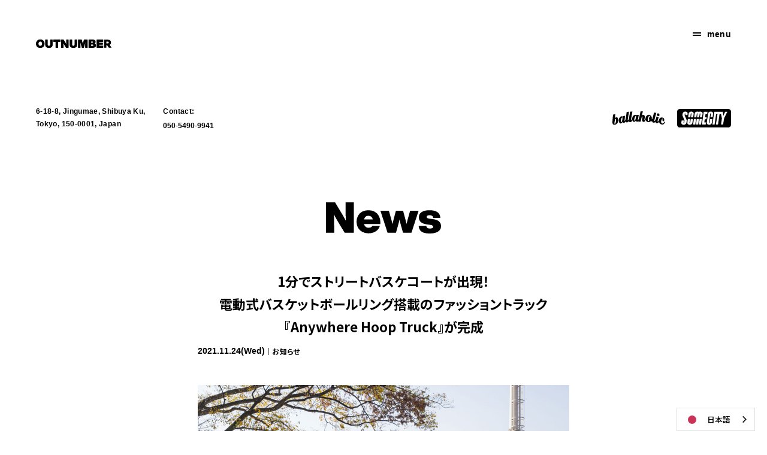

--- FILE ---
content_type: text/html; charset=UTF-8
request_url: https://www.outnumber.jp/single-news08.php
body_size: 18156
content:
<!DOCTYPE html>
<html lang="ja">
<head>
	<meta charset="utf-8">
	<meta name="viewport" content="width=device-width, initial-scale=1">
	<meta http-equiv="X-UA-Compatible" content="IE=edge">
	<meta name="format-detection" content="telephone=no">
	<title>OUTNUMBER</title>
	<meta name="description" content="株式会社アウトナンバーのコーポレートサイト">
<meta property="og:type" content="website">
<meta property="og:title" content="株式会社アウトナンバー">
<meta property="og:site_name" content="株式会社アウトナンバー">
<meta property="og:description" content="株式会社アウトナンバーのコーポレートサイト">
<meta property="og:url" content="https://www.outnumber.jp/">
<meta property="og:image" content="https://www.outnumber.jp/img/common/outnumber-ogp.jpg">
<meta name="twitter:card" content="summary_large_image">
<meta name="twitter:url" content="https://www.outnumber.jp/">
<meta name="twitter:title" content="株式会社アウトナンバー">
<meta name="twitter:description" content="株式会社アウトナンバーのコーポレートサイト">
<meta name="twitter:image" content="https://www.outnumber.jp/img/common/outnumber-ogp.jpg">
		<link rel="apple-touch-icon" sizes="57x57" href="img/icon/apple-icon-57x57.png">
<link rel="apple-touch-icon" sizes="60x60" href="img/icon/apple-icon-60x60.png">
<link rel="apple-touch-icon" sizes="72x72" href="img/icon/apple-icon-72x72.png">
<link rel="apple-touch-icon" sizes="76x76" href="img/icon/apple-icon-76x76.png">
<link rel="apple-touch-icon" sizes="114x114" href="img/icon/apple-icon-114x114.png">
<link rel="apple-touch-icon" sizes="120x120" href="img/icon/apple-icon-120x120.png">
<link rel="apple-touch-icon" sizes="144x144" href="img/icon/apple-icon-144x144.png">
<link rel="apple-touch-icon" sizes="152x152" href="img/icon/apple-icon-152x152.png">
<link rel="apple-touch-icon" sizes="180x180" href="img/icon/apple-icon-180x180.png">
<link rel="icon" type="image/png" sizes="192x192"  href="img/icon/android-icon-192x192.png">
<link rel="icon" type="image/png" sizes="32x32" href="img/icon/favicon-32x32.png">
<link rel="icon" type="image/png" sizes="96x96" href="img/icon/favicon-96x96.png">
<link rel="icon" type="image/png" sizes="16x16" href="img/icon/favicon-16x16.png">
<link rel="manifest" href="img/icon/manifest.json">
<meta name="msapplication-TileColor" content="#ffffff">
<meta name="msapplication-TileImage" content="img/icon/ms-icon-144x144.png">
<meta name="theme-color" content="#ffffff">
	<link rel="stylesheet" href="./css/style.css?v1.1">
	<script
		src="https://code.jquery.com/jquery-3.3.1.min.js"
		integrity="sha256-FgpCb/KJQlLNfOu91ta32o/NMZxltwRo8QtmkMRdAu8="
		crossorigin="anonymous"></script>
	<script src="./js/script.js" async></script>
	<link href="https://fonts.googleapis.com/css?family=Noto+Sans+JP:500,700&display=swap&subset=japanese" rel="stylesheet">
	
	<script type="text/javascript" src="https://cdn.weglot.com/weglot.min.js"></script>
	<script>
    	Weglot.initialize({
        	api_key: 'wg_4d64de7daf5d7214f9e77b5b37a85f111'
    	});
	</script>
</head>

<!-- <body class="p-home"> -->

<body>
<header class="c-header">
	<div class="c-header__inner">
		<h1 class="c-header__logo">
			<a href="/"><img src="./img/common/logo-outnumber.svg" alt="ロゴ：OUTNUMBER" widh="114" height="13"></a>
		</h1>
		<button type="button" class="c-header__menu" aria-expanded="false" aria-controls="header-menu">
			<div class="c-header__menubar">
				<span></span>
				<span></span>
			</div>
			<p>menu</p>
		</button>
		<div id="header-menu" class="c-header__menu-content" aria-hidden="true">
			<div class="c-header__menu-inner">
				<div class="c-header__menu-close">
					<button type="button" aria-label="閉じるボタン">
						<span></span>
						<span></span>
					</button>
				</div>
				<nav class="c-header__menu-list">
					<ul data-list="letter">
						<li><a href="/">Top</a></li>
						<li><a href="page-company.php">Company</a></li>
						<li><a href="page-service.php">Service</a></li>
						<ul data-list="sp-menu">
							<li><a href="page-ballaholic.php">- ballaholic</a></li>
							<li><a href="page-somecity.php">- SOMECITY</a></li>
							<li><a href="page-homecourt.php">- HOMECOURT</a></li>
							<li><a href="page-otherservices.php">- Other Services</a></li>
						</ul>
						<li><a href="https://outnumber.talentcld.com/" data-list="recruit" target="_blank">Recruit</a></li>
						<li><a href="archive-news.php">News</a></li>
						<li><a href="https://outnumber.tayori.com/f/companyinq" target="_blank">Contact</a></li>
					</ul>
					<ul data-list="service">
						<li><a href="page-ballaholic.php"><img src="./img/common/menu-service-ballaholic.jpg" alt="写真：ballaholic"></a></li>
						<li><a href="page-somecity.php"><img src="./img/common/menu-service-somecity.jpg" alt="写真：somecity"></a></li>
						<li><a href="page-homecourt.php"><img src="./img/common/menu-service-homecourt.jpg" alt="写真：homecourt"></a></li>
						<li><a href="page-playandstay.php"><img src="./img/common/menu-service-playandstay.jpg" alt="写真：PLAY & STAY"></a></li>
						<li><a href="page-otherservices.php"><img src="./img/common/menu-service-otherservice.jpg" alt="写真：Other Services"></a></li>
					</ul>
					<div>
						<div class="c-information__contact">
							<p>Contact:</p>
							<div>
								<a class="c-information__tel" href="tel:05054909941">050-5490-9941</a>
							</div>
						</div>
					</div>
				</nav>
			</div>
		</div>
		<div class="c-header__content-filter"></div>
	</div>
	<div class="c-information">
		<div class="c-information__inner">
			<div class="c-information__detail">
				<div class="c-information__address">
					<p>6-18-8, Jingumae, Shibuya Ku,<br>Tokyo, 150-0001, Japan</p>
				</div>
				<div class="c-information__contact">
					<p>Contact:</p>
					<div>
						<a class="c-information__tel" href="tel:05054909941">050-5490-9941</a>
					</div>
				</div>
			</div>
			<div class="c-information__service">
				<a href="https://ballaholic.jp/" class="c-information__ballaholic" target="_blank"><img src="./img/common/logo-ballaholic.svg" alt="ロゴ：ballaholic" width="88" height="23"></a>
				<a href="https://www.somecity.tv/" class="c-information__somecity" target="_blank"><img src="./img/common/logo-somecity-black.svg" alt="ロゴ：somecity" width="90" height="31"></a>
			</div>
		</div>
	</div>
</header>

<main>

<div class="c-hero">
	<div class="c-heading">
		<img src="./img/title/title-news.svg" alt="News" width="192" height="52">
	</div>
</div>
<div class="p-news-single__inner">
	<div class="p-news-single__content">
		<div class="p-news-single__heading">
			<h1 style="text-align:center">1分でストリートバスケコートが出現！<br />
電動式バスケットボールリング搭載のファッショントラック<br />
『Anywhere Hoop Truck』が完成<br />
</h1>
			<div class="p-news-single__heading-meta">
				<time datetime="2021-11-24">2021.11.24(Wed)</time>
				<p>お知らせ</p>
			</div>
		</div>
		<div class="p-news-single__text">

			<div class="single-news__image">
				<img src="./img/news/211124_truck01.jpg" alt="">
			</div>
			<div class="single-news__image">
				<img src="./img/news/211124_truck02.jpg" alt="">
			</div>
			<p></p>
			<p>

株式会社アウトナンバー(所在地：東京都渋谷区、代表取締役社長：小野田 博彦)は、世界初となる電動式バスケットボールリング搭載のファッショントラック “Anywhere Hoop Truck”を完成させました。<br />
<br />
“Anywhere Hoop Truck”はバスケットボールファッションブランド「ballaholic」の「ALLDAY ALLNIGHT EVERYWHERE ANYWHERE.」というブランドコンセプトそのままに作られた、いつでもどこでもバスケットボールを楽しむための電動式バスケットボールリング搭載車です。ボタン一つでバスケットボールリングを出すことができる、世界に1台のファッショントラックとなります。ゴールが無い場所でもこのトラックがあれば1分でストリートコートに変身し、ピックアップゲームをいつでも楽しむことができます。<br />
<br />
</p>
			<div class="single-news__image">
				<img src="./img/news/211124_truck03.jpg" alt="">
			</div>
<p style="clear:both;">
<br />

またballaholicプロダクトを展示・販売できるスペースを備えているので、集まったボーラーはピックアップゲームを楽しみながら同時にポップアップストアを利用し、普段手に取ることが難しい人気商品や、このトラックでのみ販売する限定商品なども入手することができます。<br />
<br />
この“Anywhere Hoop Truck”は11月28日（日）に愛媛県総合運動公園体育館で開催される全日本バスケットボール選手権の大会会場で登場する予定です。今後も全国でピックアップゲームやストリートボールリーグ「SOMECITY」のイベントを開催し、まだまだバスケコートの少ない日本でストリートボール文化を浸透させるきっかけ作りをしていきます。<br />
<br />
“Anywhere Hoop Truck”は、全国各地でピックアップ & ポップアップができるスペースと仲間を探しています。ゴールは無いけどみんなが集まれる場所がある、バスケイベントの賑やかしに来て欲しい、そんな想いがある方はご連絡いただければと思います。「ここにもしゴールがあったらどんなことになるか」と想像してもらい、そして一度実践して、ひいてはもっと具体的にストリートコートについて検討するようなきっかけになれれば幸いです。<br />
<br />
このトラックを通じて皆さまと会える日を楽しみにしています。<br />
<br />
<br />
“Anywhere Hoop Truck”の最新情報は、“Anywhere Hoop Truck”の公式Instagramアカウント、公式Twitterアカウントにて発信します。詳しい情報はそちらをご覧ください。<br />
<br />
・公式Instagramアカウント<br />
アカウント名： anywhere_hoop_truck<br />
<a href="https://www.instagram.com/anywhere_hoop_truck/" target="_blank">https://www.instagram.com/anywhere_hoop_truck/</a><br />
<br />


・公式Twitterアカウント<br />
Anywhere Hoop Truck ：<a href="https://twitter.com/anywhere_hoop_t" target="_blank">https://twitter.com/anywhere_hoop_t</a><br />
<br />
・ballaholicについて<br />
ballaholicは、バスケットボールが好きでたまらない人の為のブランドです。<br />
ストリートファッションとバスケットボールを融合させ、ライフスタイルでもプレー中でもバスケを強く感じることができるプロダクトを作り、国内に限らず世界のボーラーに広がりつつあります。いつでもどこでもバスケを楽しむこと、バスケでどこまでも遊ぶこと、バスケが大好きな仲間を見つけてその世界を広げること。それが我々にとってのballaholicであり、それこそがアウトナンバーの思想でもあります。<br />
https://ballaholic.jp/<br />
<br />
<br />
【本件のお問い合わせ先】<br />
株式会社アウトナンバー　ballaholic事務局<br />
TEL ： 050-5490-9941<br />
Mail ： ballaholic@outnumber.jp<br />
<br />
<br />
			</p>

		</div>
	</div>
	<div class="p-news-single__subcontent">
		<h2 class="c-heading">
			<img src="./img/title/title-recentNews.svg" alt="Recent News" width="229" height="27">
		</h2>
		<div class="p-news-single__list">
			<ul>
				<li>
					<div class="p-news__list-meta">
						<time datetime="2024-01-18">2024.01.18(Thu)</time>
						<p>お知らせ</p>
					</div>
					<a href="single-news12.php">アウトナンバー5days仕事体験インターンシップ募集のお知らせ<br /></a>
				</li>
				<li>
					<div class="p-news__list-meta">
						<time datetime="2022-11-15">2022.11.15(Tue)</time>
						<p>お知らせ</p>
					</div>
					<a href="single-news11.php">香港にｂallaholic の海外１号店「ballaholic HONG KONG」がオープン！</a>
				</li>
				<li>
					<div class="p-news__list-meta">
						<time datetime="2022-07-21">2022.07.21(Thu)</time>
						<p>お知らせ</p>
					</div>
					<a href="single-news10.php">ballaholicプロデュース 「バスケットボールが真ん中にある生活を」 バスケットボールコート付き貸別荘が伊豆高原にオープン！<br /></a>
				</li>
				<li>
					<div class="p-news__list-meta">
						<time datetime="2022-01-27">2022.01.27(Thu)</time>
						<p>お知らせ</p>
					</div>
					<a href="single-news09.php">事務所移転のお知らせ<br /></a>
				</li>
				<li>
					<div class="p-news__list-meta">
						<time datetime="2021-11-24">2021.11.24(Wed)</time>
						<p>お知らせ</p>
					</div>
					<a href="single-news08.php">1分でストリートバスケコートが出現！電動式バスケットボールリング搭載のファッショントラック『Anywhere Hoop Truck』が完成<br /></a>
				</li>
				<li>
					<div class="p-news__list-meta">
						<time datetime="2020-01-25">2020.01.25(Sat)</time>
						<p>お知らせ</p>
					</div>
					<a href="single-news07.php">asics x ballaholicスペシャルコラボシューズを発売!</a>
				</li>
				<li>
					<div class="p-news__list-meta">
						<time datetime="2019-06-23">2019.06.23(Wed)</time>
						<p>プレスリリース</p>
					</div>
					<a href="single-news06.php">ballaholic presents SOMECITY PLAYGROUNDの会場にて、ballaholic x PIGALLEスペシャルコラボプロダクトが限定先行発売!!</a>
				</li>
				<li>
					<div class="p-news__list-meta">
						<time datetime="2019-05-31">2019.05.31(Fri)</time>
						<p>メディア掲載情報</p>
					</div>
					<a href="single-news05.php">Sb Skateboard Journal Vol.33にballaholicが掲載されました</a>
				</li>
				<li>
					<div class="p-news__list-meta">
						<time datetime="2019-03-07">2019.03.07(Thu)</time>
						<p>メディア掲載情報</p>
					</div>
					<a href="single-news04.php">テレビ東京にてSOMECITYが放送されます!!</a>
				</li>
			</ul>
		</div>
		<div class="c-button">
			<a href="archive-news.php">View all</a>
		</div>
	</div>
</div>

<div class="c-contact">
	<div class="c-wrapper">
		<div class="c-contact__inner">
			<div>
				<h2 class="c-heading" data-type="contact">
					<img src="./img/title/title-contact.svg" alt="Conatct" width="162" height="21">
				</h2>
				<p>イベント・タイアップ・スポンサード・出演その他のご依頼は、<br>お問い合わせフォームよりご連絡ください。</p>
			</div>
			<div class="c-button__large" data-background="dark">
				<a href="https://outnumber.tayori.com/f/companyinq/">Contact</a>
			</div>
		</div>
	</div>
</div>

<footer class="c-footer">
	<div class="c-wrapper">
		<div class="c-footer__profile">
			<a href="index.php" class="c-footer__logo">
				<img src="./img/common/logo-outnumber.svg" alt="ロゴ：OUTNUMBER" widh="114" height="13">
			</a>
			<div class="c-information">
				<div class="c-information__inner">
					<div class="c-information__address">
						<p>6-18-8, Jingumae, Shibuya Ku,<br>Tokyo, 150-0001, Japan</p>
					</div>
					<div class="c-information__contact">
						<p>Contact:</p>
						<a class="c-information__tel" href="tel:05054909941">050-5490-9941</a>
					</div>
					<div class="c-button">
						<a href="page-company.php">Company profile</a>
					</div>
				</div>
			</div>
			<div class="c-footer__menu">
				<div class="c-footer__menu-list">
					<ul>
						<li>
							<a href="index.php">Top</a>
						</li>
						<li>
							<a href="page-company.php">Company</a>
						</li>
						<li>
							<a href="page-service.php">Service</a>
						</li>
						<li>
							<a href="https://outnumber.talentcld.com/" data-list="recruit" target="_blank">Recruit</a>
						</li>
						<li>
							<a href="archive-news.php">News</a>
						</li>
						<li>
							<a href="https://outnumber.tayori.com/f/companyinq" target="_blank">Contact</a>
						</li>
					</ul>
				</div>
			</div>
			<div class="c-footer__links">
				<a href="https://ballaholic.jp/" target="_blank" class="c-footer__link"><img src="./img/logo/ballaholic.svg" width="71" height="19" alt="ロゴ：ballaholic"></a>
				<a href="https://www.somecity.tv/" target="_blank" class="c-footer__link"><img src="./img/logo/somecity.svg" width="67" height="21" alt="ロゴ：somecity"></a>
				<a href="https://playgroundgames.jp/" target="_blank" class="c-footer__link"><img src="./img/logo/playgroundgames.svg" width="90" height="26" alt="ロゴ：PLAY GROUND GAMES"></a>
				<a href="https://asphaltroots.com/" target="_blank" class="c-footer__link"><img src="./img/logo/asphaltroots.svg" width="73" height="30" alt="ロゴ：Asphalt Roots"></a>
				<a href="https://playandstay.jp/" target="_blank" class="c-footer__link"><img src="./img/logo/play&stay.svg" width="37" height="44" alt="ロゴ：PLAY&STAY"></a>
				<a href="https://home-court.jp/" target="_blank" class="c-footer__link"><img src="./img/logo/homecourt.svg" width="120" height="30" alt="埋め込みバスケットゴール敷設サービス"></a>
				<a href="https://hub.ballaholic.jp/" target="_blank" class="c-footer__link"><img src="./img/logo/logo-hub.svg" width="52" height="31" alt="ballaholic hub"></a>
			</div>
		</div>
		<div class="c-footer__copyight">
			<small>(c)OUTNUMBER</small>
		</div>
	</div>
</footer>

</main>

<footer role="contentinfo">
</footer>

<!-- Google tag (gtag.js) -->
<script async src="https://www.googletagmanager.com/gtag/js?id=G-NZZP4WNZD9"></script>
<script>
  window.dataLayer = window.dataLayer || [];
  function gtag(){dataLayer.push(arguments);}
  gtag('js', new Date());

  gtag('config', 'G-NZZP4WNZD9');
</script>

</body>
</html>


--- FILE ---
content_type: text/css
request_url: https://www.outnumber.jp/css/style.css?v1.1
body_size: 67736
content:
@charset "UTF-8";
html {
  font-size: 62.5%;
}

body {
  font-family: "Noto Sans JP", -apple-system, BlinkMacSystemFont, "Helvetica Neue", "游ゴシック体", YuGothic, "游ゴシック", "Yu Gothic", "ヒラギノ角ゴ ProN W3", Hiragino Kaku Gothic ProN, Arial, "メイリオ", Meiryo, sans-serif, sans-serif;
  font-size: 1.6rem;
  font-feature-settings: "palt";
  line-height: 1.75;
  -webkit-font-smoothing: antialiased;
  -moz-osx-font-smoothing: grayscale;
  text-size-adjust: 100%;
  font-weight: 500;
}
body[data-scroll=none] {
  overflow-y: hidden;
}
body a {
  color: #000;
  text-decoration: none;
}
body ul,
body ol {
  list-style: none;
}
body img {
  max-width: 100%;
  height: auto;
  vertical-align: middle;
}
body li {
  list-style: none;
}
body p {
  letter-spacing: 0.03em;
}
body input,
body button,
body textarea,
body select {
  font-family: "Noto Sans JP", -apple-system, BlinkMacSystemFont, "Helvetica Neue", "游ゴシック体", YuGothic, "游ゴシック", "Yu Gothic", "ヒラギノ角ゴ ProN W3", Hiragino Kaku Gothic ProN, Arial, "メイリオ", Meiryo, sans-serif;
  font-size: inherit;
  background: none;
  border: none;
  border-radius: 0;
  outline: none;
  appearance: none;
}

*,
*::before,
*::after {
  box-sizing: border-box;
  margin: 0;
  padding: 0;
}

.c-button {
  max-width: 175px;
}
@media screen and (max-width: 767px) {
  .c-button {
    max-width: 215px;
  }
}
.c-button a {
  position: relative;
  display: block;
  width: 100%;
  padding: 10px 15px;
  font-family: "Helvetica Neue", Helvetica, sans-serif;
  font-size: 1.5rem;
  font-weight: bold;
  color: #000;
  border: 1px solid #000;
  transition: background-color 0.3s, color 0.3s;
}
@media screen and (max-width: 767px) {
  .c-button a {
    font-size: 1.5rem;
  }
}
.c-button a:hover {
  color: #fff;
  background-color: #000;
}
.c-button a:hover::before {
  background-image: url(../img/common/icon-arrow-white.svg);
}
.c-button a::before {
  position: absolute;
  content: "";
  top: calc(50% - 4px);
  right: 15px;
  width: 30px;
  height: 7px;
  background-image: url(../img/common/icon-arrow-black.svg);
}
.c-button[data-link=outside] {
  width: 220px;
  max-width: 250px;
}
@media screen and (max-width: 767px) {
  .c-button[data-link=outside] {
    max-width: 275px;
    width: 100%;
    margin: 0 auto;
  }
}
.c-button[data-link=outside] a {
  position: relative;
  padding: 17px 40px 17px 20px;
  font-size: 1.5rem;
  line-height: 1;
  transition: background-color 0.3s, color 0.3s;
}
.c-button[data-link=outside] a:hover {
  color: #fff;
  background-color: #000;
}
.c-button[data-link=outside] a:hover::before {
  background-image: url(../img/common/icon-link_white.svg);
}
@media screen and (max-width: 767px) {
  .c-button[data-link=outside] a {
    padding: 23px 40px 23px 20px;
    font-size: 1.4rem;
  }
}
.c-button[data-link=outside] a::before {
  position: absolute;
  content: "";
  top: calc(50% - 7px);
  right: 20px;
  width: 15px;
  height: 15px;
  background-image: url(../img/common/icon-link_black.svg);
  background-repeat: no-repeat;
  background-size: 14px 13px;
}

.c-button__large {
  max-width: 289px;
}
.c-button__large a,
.c-button__large button {
  position: relative;
  display: block;
  width: 100%;
  padding: 15px 23px;
  font-size: 2rem;
  font-family: "Helvetica Neue", Helvetica, sans-serif;
  font-weight: bold;
  color: #fff;
  border: 1px solid #fff;
  transition: background-color 0.3s, color 0.3s;
}
.c-button__large a:hover,
.c-button__large button:hover {
  color: #000;
  background-color: #fff;
}
.c-button__large a:hover::before,
.c-button__large button:hover::before {
  background-image: url(../img/common/icon-arrow-long_black.svg);
}
@media screen and (max-width: 767px) {
  .c-button__large a,
  .c-button__large button {
    padding: 17px 17px;
    font-size: 1.4rem;
  }
}
.c-button__large a::before,
.c-button__large button::before {
  position: absolute;
  content: "";
  top: calc(50% - 7px);
  right: 25px;
  width: 50px;
  height: 12px;
  background-image: url(../img/common/icon-arrow-long.svg);
  background-size: cover;
}
@media screen and (max-width: 767px) {
  .c-button__large a::before,
  .c-button__large button::before {
    width: 35px;
    height: 8px;
    top: calc(50% - 5px);
  }
}
.c-button__large div {
  position: relative;
  width: 100%;
  font-size: 2rem;
  font-family: "Helvetica Neue", Helvetica, sans-serif;
  font-weight: bold;
  color: #fff;
  border: 1px solid #fff;
  transition: background-color 0.3s, color 0.3s, border 0.3s;
}
@media screen and (max-width: 767px) {
  .c-button__large div {
    font-size: 1.4rem;
  }
}
.c-button__large div:hover {
  color: #000;
  background-color: #fff;
  border: 1px solid #000;
}
.c-button__large div:hover::before {
  background-image: url(../img/common/icon-arrow-long_black.svg);
}
.c-button__large div::before {
  position: absolute;
  content: "";
  top: calc(50% - 6px);
  right: 25px;
  width: 50px;
  height: 12px;
  background-image: url(../img/common/icon-arrow-long.svg);
  background-size: cover;
}
@media screen and (max-width: 767px) {
  .c-button__large div::before {
    width: 35px;
    height: 8px;
    top: calc(50% - 4px);
  }
}
.c-button__large[data-background=dark] a {
  color: #000;
  background-color: #fff;
  transition: background-color 0.3s, color 0.3s;
}
.c-button__large[data-background=dark] a:hover {
  color: #fff;
  background-color: #000;
}
.c-button__large[data-background=dark] a:hover::before {
  background-image: url(../img/common/icon-arrow-long.svg);
}
.c-button__large[data-background=dark] a::before {
  background-image: url(../img/common/icon-arrow-long_black.svg);
}
.c-button__large[data-backgruound=light] a,
.c-button__large[data-backgruound=light] button,
.c-button__large[data-backgruound=light] input[value=この内容で送信する] {
  font-size: 1.5rem;
  font-weight: bold;
  text-align: left;
  color: #fff;
  border: 1px solid #000;
  background-color: #000;
  cursor: pointer;
  transition: background-color 0.3s, color 0.3s;
}
.c-button__large[data-backgruound=light] a:hover,
.c-button__large[data-backgruound=light] button:hover,
.c-button__large[data-backgruound=light] input[value=この内容で送信する]:hover {
  color: #000;
  background-color: #fff;
}
.c-button__large[data-backgruound=light] a:hover::before,
.c-button__large[data-backgruound=light] button:hover::before,
.c-button__large[data-backgruound=light] input[value=この内容で送信する]:hover::before {
  position: absolute;
  content: "";
  top: calc(50% - 7px);
  right: 25px;
  width: 50px;
  height: 12px;
  background-image: url(../img/common/icon-arrow-long_black.svg);
  background-size: cover;
}
@media screen and (max-width: 767px) {
  .c-button__large[data-backgruound=light] a:hover::before,
  .c-button__large[data-backgruound=light] button:hover::before,
  .c-button__large[data-backgruound=light] input[value=この内容で送信する]:hover::before {
    width: 35px;
    height: 8px;
    top: calc(50% - 5px);
  }
}
@media screen and (max-width: 767px) {
  .c-button__large[data-backgruound=light] a,
  .c-button__large[data-backgruound=light] button,
  .c-button__large[data-backgruound=light] input[value=この内容で送信する] {
    font-size: 1.4rem;
  }
}

.c-contact {
  position: relative;
  margin-top: 3px;
  padding: 60px;
  background-image: url(../img/contact/contact-footer.jpg);
  background-size: cover;
  background-position: center;
}
@media screen and (max-width: 767px) {
  .c-contact {
    padding: 115px 20px;
    background-image: url(../img/contact/contact-footer_sp.jpg);
  }
}
.c-contact::before {
  position: absolute;
  content: "";
  top: 0;
  right: 0;
  bottom: 0;
  left: 0;
  background-color: rgba(0, 0, 0, 0.35);
}
@media screen and (max-width: 767px) {
  .c-contact::before {
    background-color: rgba(0, 0, 0, 0.45);
  }
}

.c-contact__inner {
  position: relative;
  z-index: 2;
  display: flex;
  justify-content: space-between;
  align-items: center;
  width: 100%;
  max-width: 1280px;
  padding: 60px 0;
  color: #fff;
}
@media screen and (min-width: 1281px) {
  .c-contact__inner {
    margin: 0 auto;
  }
}
@media screen and (max-width: 960px) {
  .c-contact__inner {
    flex-wrap: wrap;
    padding: 0;
  }
}
.c-contact__inner p {
  margin-top: 25px;
  font-size: 1.4rem;
  font-weight: bold;
  line-height: 2;
}
@media screen and (max-width: 767px) {
  .c-contact__inner p br {
    display: none;
  }
}
.c-contact__inner .c-button__large {
  width: 50%;
}
@media screen and (max-width: 960px) {
  .c-contact__inner .c-button__large {
    width: 100%;
    margin-top: 25px;
  }
}
.c-contact__inner .c-button__large a {
  border: 0;
}

.c-footer {
  padding: 122px 0 76px;
}
@media screen and (max-width: 767px) {
  .c-footer {
    padding: 60px 0;
  }
}
.c-footer .c-wrapper {
  display: flex;
  justify-content: space-between;
  align-items: flex-end;
}
@media screen and (max-width: 960px) {
  .c-footer .c-wrapper {
    display: block;
  }
}
.c-footer .c-information .c-information__inner {
  justify-content: flex-start;
  flex-wrap: wrap;
}
@media screen and (max-width: 767px) {
  .c-footer .c-information .c-information__inner {
    max-width: 205px;
  }
}
.c-footer .c-information .c-information__inner .c-button {
  margin-left: 30px;
}
@media screen and (max-width: 767px) {
  .c-footer .c-information .c-information__inner .c-button {
    margin-top: 30px;
    margin-left: 0;
  }
}
.c-footer .c-information .c-information__inner .c-button a {
  font-size: 1.2rem;
  padding-right: 60px;
}
@media screen and (max-width: 767px) {
  .c-footer .c-information .c-information__inner .c-information__address {
    max-width: 200px;
  }
  .c-footer .c-information .c-information__inner .c-information__address p {
    font-size: 1.2rem;
  }
  .c-footer .c-information .c-information__inner .c-information__address p br {
    display: block;
  }
}
.c-footer .c-information .c-information__inner .c-information__contact {
  line-height: 1.3125;
}
@media screen and (max-width: 767px) {
  .c-footer .c-information .c-information__inner .c-information__contact {
    max-width: 205px;
    margin: 10px 0 0;
  }
  .c-footer .c-information .c-information__inner .c-information__contact p,
  .c-footer .c-information .c-information__inner .c-information__contact a {
    font-size: 1.2rem;
  }
  .c-footer .c-information .c-information__inner .c-information__contact p br,
  .c-footer .c-information .c-information__inner .c-information__contact a br {
    display: none;
  }
}
.c-footer .c-information .c-information__inner .c-information__contact .c-information__mail {
  display: inline-block;
}

.c-footer__logo {
  display: inline-block;
  margin-bottom: 20px;
}

.c-footer__menu {
  display: flex;
  justify-content: space-between;
  align-items: center;
  margin: 45px 0 70px;
}
@media screen and (max-width: 767px) {
  .c-footer__menu {
    flex-direction: column;
    align-items: flex-start;
    margin: 20px 0 50px;
  }
  .c-footer__menu .c-information__service {
    flex-direction: row;
    justify-content: flex-start;
  }
  .c-footer__menu .c-information__service a + a {
    margin-left: 20px;
  }
}

.c-footer__menu-list ul {
  display: flex;
  flex-wrap: wrap;
}
@media screen and (max-width: 767px) {
  .c-footer__menu-list ul {
    max-width: 200px;
    margin-bottom: 20px;
  }
}
@media screen and (max-width: 767px) {
  .c-footer__menu-list ul li {
    margin-right: 20px;
  }
}
.c-footer__menu-list ul li a {
  display: block;
  padding: 15px 0;
  font-size: 1.3rem;
  font-family: "Helvetica Neue", Helvetica, sans-serif;
  font-weight: bold;
  transition: color 0.3s;
}
.c-footer__menu-list ul li a:hover {
  color: #a7a7a7;
}
@media screen and (max-width: 767px) {
  .c-footer__menu-list ul li a {
    padding: 7px 0;
  }
}
.c-footer__menu-list ul li a[data-list=recruit] {
  position: relative;
  margin-right: 10px;
}
.c-footer__menu-list ul li a[data-list=recruit]::before {
  position: absolute;
  content: "";
  top: calc(50% - 4px);
  right: -14px;
  width: 9px;
  height: 9px;
  background-image: url(../img/common/icon-link_black.svg);
  background-repeat: no-repeat;
  background-size: 9px 9px;
}
.c-footer__menu-list ul li + li {
  margin-left: 20px;
}
@media screen and (max-width: 767px) {
  .c-footer__menu-list ul li + li {
    margin-left: 0;
  }
}

.c-footer__links {
  display: grid;
  grid-template-columns: repeat(4, 155px);
  gap: 10px;
  justify-content: space-between;
  max-width: 485px;
}
@media screen and (max-width: 767px) {
  .c-footer__links {
    grid-template-columns: repeat(2, 1fr);
    max-width: 485px;
  }
}
@media screen and (max-width: 960px) {
  .c-footer__links {
    margin-bottom: 30px;
  }

}

.c-footer__link {
  display: flex;
  align-items: center;
  justify-content: center;
  width: 100%;
  height: 60px;
  background-color: #000;
  border-radius: 1px;
  transition: 0.3s;
}
.c-footer__link:hover {
  opacity: 0.85;
}

.c-footer__copyight small {
  font-size: 1.2rem;
  font-family: "Helvetica Neue", Helvetica, sans-serif;
  font-weight: bold;
}

.c-header {
  position: relative;
  padding: 40px 60px;
}
@media screen and (max-width: 767px) {
  .c-header {
    padding: 20px 25px 0;
  }
}
@media screen and (max-width: 350px) {
  .c-header {
    padding: 20px 20px 0;
  }
}

.c-header__inner {
  position: relative;
  display: flex;
  justify-content: space-between;
  align-items: center;
  margin-bottom: 80px;
}
@media screen and (max-width: 767px) {
  .c-header__inner {
    margin-bottom: 15px;
  }
}

.c-header__menu {
  position: fixed;
  z-index: 5;
  top: 40px;
  right: 50px;
  display: flex;
  align-items: center;
  padding: 10px;
  cursor: pointer;
  transition: color 0.3s, background-color 0.3s;
}
.c-header__menu:focus {
  outline: 2px solid #a7a7a7;
}
.c-header__menu:hover {
  color: #fff;
  background-color: #333333;
}
.c-header__menu:hover span {
  background-color: #fff;
}
@media screen and (max-width: 767px) {
  .c-header__menu {
    top: 34px;
    right: 15px;
  }
}
@media screen and (max-width: 350px) {
  .c-header__menu {
    right: 10px;
  }
}
.c-header__menu p {
  font-size: 1.4rem;
  font-family: "Helvetica Neue", Helvetica, sans-serif;
  font-weight: bold;
  line-height: 1;
}

.c-header__menubar {
  margin-right: 10px;
}
.c-header__menubar span {
  display: block;
  width: 14px;
  height: 2px;
  background-color: #000;
  transition: background-color 0.3s;
}
.c-header__menubar span + span {
  margin-top: 2px;
}

.c-header__menu-content {
  position: fixed;
  z-index: 100;
  top: 0;
  right: -300px;
  bottom: 0;
  width: 50vw;
  max-width: 682px;
  background-color: #fff;
  opacity: 0;
  visibility: hidden;
  transition: 0.3s;
  -ms-overflow-y: scroll;
  overflow-y: scroll;
  -webkit-overflow-scrolling: touch;
  -ms-overflow-style: none;
}
.c-header__menu-content::-webkit-scrollbar {
  display: none;
}
@media screen and (max-width: 960px) {
  .c-header__menu-content {
    width: 30vw;
  }
}
@media screen and (max-width: 767px) {
  .c-header__menu-content {
    width: 68vw;
    max-width: 256px;
  }
}
.c-header__menu-content[aria-hidden=false] {
  right: 0;
  opacity: 1;
  visibility: visible;
}

.c-header__menu-inner {
  margin: 105px auto 69px 69px;
}
@media screen and (max-width: 960px) {
  .c-header__menu-inner {
    margin: 95px auto 35px 25px;
  }
}

.c-header__menu-close {
  position: fixed;
  top: 0;
  right: 0;
  z-index: 9999;
  width: 100px;
  height: 100px;
  background-color: #000;
}
@media screen and (max-width: 960px) {
  .c-header__menu-close {
    width: 60px;
    height: 60px;
  }
}
.c-header__menu-close button {
  position: relative;
  display: flex;
  justify-content: center;
  align-items: center;
  width: 100px;
  height: 100px;
  cursor: pointer;
}
@media screen and (max-width: 960px) {
  .c-header__menu-close button {
    width: 60px;
    height: 60px;
  }
}
.c-header__menu-close button span {
  position: absolute;
  content: "";
  width: 26px;
  border-bottom: 3.5px solid #fff;
  transform: rotate(45deg);
  transition: 0.3s;
}
@media screen and (max-width: 960px) {
  .c-header__menu-close button span {
    width: 14px;
    border-bottom: 2px solid #fff;
  }
}
@media screen and (-ms-high-contrast: active), screen and (-ms-high-contrast: none) {
  .c-header__menu-close button span {
    right: 37px;
  }
}
.c-header__menu-close button span:nth-child(2) {
  transform: rotate(-45deg);
}
.c-header__menu-close[aria-expanded=false] {
  display: none;
}

.c-header__menu-list {
  width: 400px;
}
@media screen and (max-width: 767px) {
  .c-header__menu-list {
    padding-bottom: 120px;
  }
}
.c-header__menu-list ul[data-list=letter] {
  display: flex;
  flex-wrap: wrap;
  margin-bottom: 30px;
}
@media screen and (max-width: 960px) {
  .c-header__menu-list ul[data-list=letter] {
    display: block;
    margin-bottom: 45px;
  }
}
.c-header__menu-list ul[data-list=letter] li {
  margin-right: 30px;
}
@media screen and (max-width: 960px) {
  .c-header__menu-list ul[data-list=letter] li {
    margin-right: 0;
  }
}
.c-header__menu-list ul[data-list=letter] li a {
  display: block;
  font-family: "Helvetica Neue", Helvetica, sans-serif;
  font-size: 2.4rem;
  font-weight: bold;
  color: #000;
  transition: color 0.3s;
}
.c-header__menu-list ul[data-list=letter] li a:hover {
  color: #a7a7a7;
}
@media screen and (max-width: 960px) {
  .c-header__menu-list ul[data-list=letter] li a {
    display: inline-block;
    padding: 5px 10px 5px 0;
    font-size: 2rem;
  }
}
.c-header__menu-list ul[data-list=letter] li a[data-list=recruit] {
  position: relative;
  padding-right: 25px;
}
.c-header__menu-list ul[data-list=letter] li a[data-list=recruit]::before {
  position: absolute;
  content: "";
  top: calc(50% - 8px);
  right: 0;
  width: 18px;
  height: 18px;
  background-image: url(../img/common/icon-link_black.svg);
  background-repeat: no-repeat;
  background-size: 17px 17px;
}
.c-header__menu-list ul[data-list=letter] ul[data-list=sp-menu] {
  display: none;
}
@media screen and (max-width: 960px) {
  .c-header__menu-list ul[data-list=letter] ul[data-list=sp-menu] {
    display: block;
  }
}
@media screen and (max-width: 960px) {
  .c-header__menu-list ul[data-list=service] {
    display: none;
  }
}
.c-header__menu-list ul[data-list=service] li {
  position: relative;
}
.c-header__menu-list ul[data-list=service] li a::before {
  position: absolute;
  content: "";
  top: 0;
  right: 0;
  bottom: 0;
  left: 0;
  opacity: 0;
  background-color: rgba(0, 0, 0, 0.4);
  transition: 0.3s;
}
.c-header__menu-list ul[data-list=service] li a:hover::before {
  opacity: 1;
}
.c-header__menu-list ul[data-list=service] li + li {
  margin-top: 2px;
}
.c-header__menu-list .c-information__contact {
  margin-left: 0;
  margin-top: 30px;
  line-height: 1;
}
.c-header__menu-list .c-information__contact .c-information__mail {
  display: inline-block;
  margin-top: 7px;
  margin-bottom: 7px;
}
.c-header__menu-list .c-information__contact .c-information__mail::before {
  top: 5px;
}
@media screen and (max-width: 767px) {
  .c-header__menu-list .c-information__contact .c-information__mail::before {
    top: 1px;
  }
}
.c-header__menu-list .c-information__contact .c-information__mail + a {
  display: block;
}

.c-header__content-filter {
  position: fixed;
  top: 0;
  right: 0;
  bottom: 0;
  left: 0;
  z-index: 9;
  background-color: rgba(0, 0, 0, 0.35);
  visibility: hidden;
  opacity: 0;
  transition: 0.3s ease-in-out;
}
.c-header__content-filter[data-visible=visible] {
  visibility: visible;
  opacity: 1;
}

.c-heading {
  text-align: center;
}
.c-heading[data-type=contact], .c-heading[data-type=news] {
  text-align: left;
}

.c-heading__small {
  margin-bottom: 20px;
}
.c-heading__small h2 {
  font-family: "Helvetica Neue", Helvetica, sans-serif;
  font-size: 2.2rem;
}
@media screen and (max-width: 767px) {
  .c-heading__small h2 {
    font-size: 2rem;
  }
}

.c-hero {
  padding: 80px 0 60px;
}
@media screen and (max-width: 767px) {
  .c-hero {
    padding: 30px 0 35px;
  }
  .c-hero[data-type=otherservices] {
    padding: 40px 0 20px;
  }
}
@media screen and (max-width: 767px) {
  .c-hero img {
    width: 143px;
    height: 28px;
  }
}
@media screen and (max-width: 767px) {
  .c-hero img[data-logo=ballaholic] {
    width: 187px;
    height: 48px;
  }
}
@media screen and (max-width: 767px) {
  .c-hero img[data-logo=somecity] {
    width: 170px;
    height: 59px;
  }
}
@media screen and (max-width: 767px) {
  .c-hero img[data-title=otherservices] {
    width: 170px;
    height: 66px;
    margin: 0 auto;
  }
}

.c-information__inner {
  display: flex;
  justify-content: space-between;
  align-items: center;
}

.c-information__detail {
  display: flex;
  align-items: center;
}

@media screen and (max-width: 767px) {
  .c-information__address {
    max-width: 100px;
    line-height: 1.5;
  }
}
.c-information__address p {
  font-size: 1.2rem;
  font-family: "Helvetica Neue", Helvetica, sans-serif;
  font-weight: bold;
}
@media screen and (max-width: 767px) {
  .c-information__address p {
    font-size: 0.9rem;
  }
  .c-information__address p br {
    display: none;
  }
}

.c-information__contact {
  margin-left: 30px;
  line-height: 1.3125;
}
@media screen and (max-width: 767px) {
  .c-information__contact {
    max-width: 105px;
    margin-left: 10px;
    line-height: 1.5;
    font-size: 0.9rem;
  }
}
.c-information__contact p,
.c-information__contact a {
  font-size: 1.2rem;
  font-family: "Helvetica Neue", Helvetica, sans-serif;
  font-weight: bold;
}
@media screen and (max-width: 767px) {
  .c-information__contact p,
  .c-information__contact a {
    font-size: 0.9rem;
  }
}
.c-information__contact p br,
.c-information__contact a br {
  display: none;
}
@media screen and (max-width: 767px) {
  .c-information__contact p br,
  .c-information__contact a br {
    display: block;
  }
}
.c-information__contact a {
  display: inline-block;
}
@media screen and (max-width: 767px) {
  .c-information__contact a {
    line-height: 1.5;
  }
}
.c-information__contact p {
  line-height: 1.75;
}
@media screen and (max-width: 767px) {
  .c-information__contact p {
    line-height: 1.5;
  }
}

.c-information__mail {
  position: relative;
  margin-right: 10px;
  transition: color 0.3s;
}
.c-information__mail::before {
  position: absolute;
  content: "/";
  top: 3px;
  right: -10px;
  transform: scale(1.2);
}
@media screen and (max-width: 767px) {
  .c-information__mail::before {
    top: 0;
  }
}
.c-information__mail:hover p {
  color: #a7a7a7;
}
.c-information__mail p {
  display: inline;
  transition: color 0.3s;
}

.c-information__tel {
  transition: color 0.3s;
}
.c-information__tel:hover {
  color: #a7a7a7;
}

.c-information__service {
  display: flex;
  justify-content: space-between;
}
.c-information__service a + a {
  display: block;
  margin-left: 20px;
}
@media screen and (max-width: 767px) {
  .c-information__service a + a {
    margin-left: 0;
  }
}
@media screen and (max-width: 767px) {
  .c-information__service {
    flex-wrap: wrap;
    flex-direction: column;
    justify-content: flex-end;
  }
}

@media screen and (max-width: 767px) {
  .c-information__ballaholic img {
    width: 45px;
    height: 12px;
  }
}

@media screen and (max-width: 767px) {
  .c-information__somecity img {
    width: 44px;
    height: 15px;
  }
}

.c-nav-global {
  margin-left: auto;
}
.c-nav-global ul {
  display: flex;
  justify-content: center;
  align-items: center;
}
.c-nav-global ul li {
  margin: 0 15px;
}
.c-nav-global ul a {
  font-family: "Helvetica Neue", Helvetica, sans-serif;
}

.c-sitemap {
  background: #000;
}
.c-sitemap__body {
  display: flex;
  justify-content: space-between;
  margin: 0 auto;
  padding: 30px 0;
}
.c-sitemap__body li {
  margin-bottom: 20px;
}
.c-sitemap__body a {
  color: #fff;
}

.c-service__content {
  max-width: 420px;
  margin-left: auto;
  padding: 70px 65px 58px;
}
@media screen and (max-width: 767px) {
  .c-service__content {
    position: absolute;
    right: 0;
    bottom: 0;
    left: 0;
    max-width: 100%;
    margin-left: 0;
    padding: 42px 72px;
  }
}
@media screen and (max-width: 350px) {
  .c-service__content {
    padding: 30px 45px;
  }
}

.c-service__unit {
  position: relative;
  height: auto;
  padding: 65px;
  background-size: cover;
  background-position: center;
}
@media screen and (min-width: 1281px) {
  .c-service__unit {
    padding: 140px 65px;
  }
}
@media screen and (max-width: 767px) {
  .c-service__unit {
    height: 144vw;
  }
}
.c-service__unit[data-service=ballaholic] {
  background-image: url(../img/service/service-ballaholic.jpg);
}
@media screen and (max-width: 767px) {
  .c-service__unit[data-service=ballaholic] {
    background-image: url(../img/service/service-ballaholic_sp.jpg);
  }
}
.c-service__unit[data-service=ballaholic] .c-service__content {
  background-color: rgba(0, 0, 0, 0.4);
}
@media screen and (max-width: 767px) {
  .c-service__unit[data-service=ballaholic] .c-service__content .c-service__heading {
    text-align: center;
  }
}
.c-service__unit[data-service=ballaholic] .c-service__content .c-service__heading img {
  width: 213px;
  height: 54px;
}
.c-service__unit[data-service=somecity] {
  background-image: url(../img/service/service-somecity.jpg);
}
@media screen and (max-width: 767px) {
  .c-service__unit[data-service=somecity] {
    background-image: url(../img/service/service-somecity_sp.jpg);
  }
}
.c-service__unit[data-service=somecity] .c-service__content {
  background-color: rgba(0, 0, 0, 0.45);
}
@media screen and (max-width: 767px) {
  .c-service__unit[data-service=somecity] .c-service__content .c-service__heading {
    text-align: center;
  }
}
.c-service__unit[data-service=somecity] .c-service__content .c-service__heading img {
  width: 206px;
  height: 71px;
}
.c-service__unit[data-service=homecourt] {
  background-image: url(../img/homecourt/homecourt-hero.jpg);
}
@media screen and (max-width: 767px) {
  .c-service__unit[data-service=homecourt] {
    background-image: url(../img/homecourt/homecourt-hero_sp.jpg);
  }
}
.c-service__unit[data-service=homecourt] .c-service__content {
  background-color: rgba(0, 0, 0, 0.45);
}
@media screen and (max-width: 767px) {
  .c-service__unit[data-service=homecourt] .c-service__content .c-service__heading {
    text-align: center;
  }
}
.c-service__unit[data-service=homecourt] .c-service__content .c-service__heading img {
  width: 206px;
  height: 71px;
}


.c-service__unit[data-service=other] {
  background-image: url(../img/service/service-other.jpg);
}
@media screen and (max-width: 767px) {
  .c-service__unit[data-service=other] {
    background-image: url(../img/service/service-other_sp.jpg);
  }
}
.c-service__unit[data-service=other] .c-service__content {
  padding: 80px 65px 58px;
  background-color: rgba(0, 0, 0, 0.2);
}
@media screen and (max-width: 767px) {
  .c-service__unit[data-service=other] .c-service__content {
    padding: 42px 72px;
  }
}
@media screen and (max-width: 350px) {
  .c-service__unit[data-service=other] .c-service__content {
    padding: 30px 45px;
  }
}
@media screen and (max-width: 767px) {
  .c-service__unit[data-service=other] .c-service__content .c-service__heading {
    text-align: center;
  }
  .c-service__unit[data-service=other] .c-service__content .c-service__heading img {
    width: 157px;
    height: 61px;
  }
}
.c-service__unit + .c-service__unit {
  margin-top: 2px;
}

.c-service__text {
  margin: 45px 0 34px;
}
@media screen and (max-width: 767px) {
  .c-service__text {
    margin: 45px 0 30px;
  }
}
@media screen and (max-width: 350px) {
  .c-service__text {
    margin: 20px 0 15px;
  }
}
.c-service__text[data-service=somecity] {
  margin: 42px 0 38px;
}
@media screen and (max-width: 767px) {
  .c-service__text[data-service=somecity] {
    margin: 35px 0 30px;
  }
}
.c-service__text[data-service=other] {
  margin: 55px 0 33px;
}
@media screen and (max-width: 767px) {
  .c-service__text[data-service=other] {
    margin: 35px 0 30px;
  }
}
.c-service__text p {
  font-family: "Helvetica Neue", Helvetica, sans-serif;
  font-size: 1.3rem;
  font-weight: bold;
  color: #fff;
}
@media screen and (max-width: 767px) {
  .c-service__text p {
    font-size: 1.2rem;
    text-align: center;
    letter-spacing: normal;
  }
}
@media screen and (max-width: 350px) {
  .c-service__text p {
    font-size: 1.1rem;
  }
}

@media screen and (max-width: 767px) {
  .c-service__button .c-button__large {
    margin: 0 auto;
  }
}
.c-service__button .c-button__large a {
  padding: 13px 23px;
}

.c-social {
  margin: 0 auto;
  padding: 15px 0;
}
.c-social ul {
  display: flex;
  justify-content: center;
  list-style: none;
}
.c-social ul li {
  margin: 0 15px;
}
.c-social ul a {
  color: #27a77c;
}

.c-wrapper {
  margin: 0 auto;
  padding: 0 60px;
}
@media screen and (max-width: 767px) {
  .c-wrapper {
    padding: 0 30px;
  }
}

.p-company__hero-image {
  width: 100%;
  height: 35vw;
  margin-top: 60px;
  background-image: url(../img/company/company-hero.jpg);
  background-size: cover;
  background-position: center;
}
@media screen and (max-width: 767px) {
  .p-company__hero-image {
    height: 60vw;
    margin-top: 30px;
    background-image: url(../img/company/company-hero_sp.jpg);
  }
}

.p-company__inner {
  max-width: 960px;
  margin: 0 auto;
}
@media screen and (max-width: 1080px) {
  .p-company__inner {
    max-width: 650px;
  }
}
@media screen and (max-width: 1080px) {
  .p-company__inner {
    padding: 0 20px;
    margin-bottom: 80px;
  }
}

.p-company__unit {
  display: flex;
  justify-content: space-between;
  padding-bottom: 80px;
}
@media screen and (max-width: 1080px) {
  .p-company__unit {
    display: block;
    padding: 0 10px;
  }
  .p-company__unit + .p-company__unit {
    margin-top: 45px;
  }
}
@media screen and (max-width: 350px) {
  .p-company__unit {
    padding: 0;
  }
}

.p-company__content {
  width: 620px;
  margin-left: 150px;
}
@media screen and (max-width: 1080px) {
  .p-company__content {
    margin: 0 auto;
    width: 100%;
  }
}
.p-company__content dl div {
  display: flex;
  padding: 15px 0;
  font-size: 1.5rem;
  border-bottom: 1px solid rgba(0, 0, 0, 0.2);
}
@media screen and (max-width: 767px) {
  .p-company__content dl div {
    font-size: 1.3rem;
  }
}
.p-company__content dl div:first-child {
  border-top: 1px solid rgba(0, 0, 0, 0.2);
}
.p-company__content dl div dt {
  min-width: 160px;
}
@media screen and (max-width: 960px) {
  .p-company__content dl div dt {
    min-width: 100px;
    font-weight: bold;
  }
}
@media screen and (max-width: 767px) {
  .p-company__content dl div dt {
    min-width: 85px;
  }
}
.p-company__content dl div dd iframe {
  margin: 15px 0 5px;
}
@media screen and (max-width: 960px) {
  .p-company__content dl div dd iframe {
    width: 300px;
    height: 232px;
  }
}
@media screen and (max-width: 767px) {
  .p-company__content dl div dd iframe {
    width: 232px;
    height: 232px;
  }
}
@media screen and (max-width: 350px) {
  .p-company__content dl div dd iframe {
    width: 175px;
    height: 88px;
  }
}
.p-company__content dl div dd a {
  display: block;
  font-size: 1.3rem;
  text-align: right;
  text-decoration: underline;
}
@media screen and (max-width: 767px) {
  .p-company__content dl div dd a {
    font-size: 1.1rem;
  }
}
.p-company__content[data-type=history] div {
  padding: 0 0 15px;
  border: 0;
}
.p-company__content[data-type=history] div:first-child {
  border: 0;
}
.p-company__content[data-type=history] div dt {
  min-width: 40px;
  margin-right: 30px;
  font-weight: bold;
}

.p-company__text {
  font-size: 1.5rem;
  line-height: 2.3;
}
@media screen and (max-width: 767px) {
  .p-company__text {
    font-size: 1.3rem;
    line-height: 1.9;
  }
}
.p-company__text p + p {
  margin-top: 30px;
}
.p-company__text p + h4 {
  margin-top: 45px;
}
@media screen and (max-width: 767px) {
  .p-company__text p + h4 {
    margin-top: 25px;
  }
}
.p-company__text h4 {
  margin-bottom: 15px;
  font-size: 1.6rem;
}
@media screen and (max-width: 767px) {
  .p-company__text h4 {
    margin-bottom: 10px;
    font-size: 1.5rem;
  }
}

.p-company__image {
  margin-bottom: 45px;
}
@media screen and (max-width: 767px) {
  .p-company__image {
    margin-bottom: 25px;
  }
}

.p-company__heading {
  font-size: 2rem;
  margin-bottom: 20px;
}
.p-company__heading h3 {
  font-size: 2rem;
}
@media screen and (max-width: 767px) {
  .p-company__heading h3 {
    font-size: 1.6rem;
  }
}

.p-contact__hero-image {
  width: 100%;
  height: 35vw;
  margin-top: 60px;
  background-image: url(../img/contact/contact-hero.jpg);
  background-size: cover;
  background-position: center;
}
@media screen and (max-width: 767px) {
  .p-contact__hero-image {
    height: 60vw;
    margin-top: 30px;
  }
}

.p-contact__inner {
  max-width: 620px;
  margin: 0 auto;
}
@media screen and (max-width: 767px) {
  .p-contact__inner {
    padding: 0 30px;
  }
}

.p-contact__message {
  margin: 0 0 60px;
}
@media screen and (max-width: 767px) {
  .p-contact__message {
    margin: 0 0 40px;
  }
}
.p-contact__message p {
  font-size: 1.5rem;
  line-height: 2;
}
@media screen and (max-width: 767px) {
  .p-contact__message p {
    font-size: 1.3rem;
  }
}
.p-contact__message p a {
  text-decoration: underline;
}
.p-contact__message p a[data-link=outside] {
  position: relative;
  display: inline-block;
  padding-right: 25px;
}
.p-contact__message p a[data-link=outside]::before {
  position: absolute;
  content: "";
  top: 9px;
  right: 10px;
  width: 15px;
  height: 15px;
  background-image: url(../img/common/icon-link_black.svg);
  background-repeat: no-repeat;
  background-size: 14px 14px;
}
@media screen and (max-width: 767px) {
  .p-contact__message p a[data-link=outside]::before {
    top: 8px;
    width: 13px;
    height: 13px;
    background-size: 13px 12px;
  }
}
@media screen and (-ms-high-contrast: active), screen and (-ms-high-contrast: none) {
  .p-contact__message p a[data-link=outside]::before {
    top: 6px;
    right: 8px;
  }
}
.p-contact__message h2 {
  font-size: 1.8rem;
  margin-bottom: 25px;
}
@media screen and (max-width: 767px) {
  .p-contact__message h2 {
    font-size: 1.5rem;
    margin-bottom: 15px;
  }
}

.p-contact__form {
  margin-bottom: 120px;
}
@media screen and (max-width: 767px) {
  .p-contact__form {
    margin-bottom: 90px;
  }
}
.p-contact__form form label,
.p-contact__form form p {
  font-size: 1.5rem;
  margin-bottom: 15px;
}
@media screen and (max-width: 767px) {
  .p-contact__form form label,
  .p-contact__form form p {
    font-size: 1.3rem;
  }
}
.p-contact__form form label span,
.p-contact__form form p span {
  color: #a00000;
}
.p-contact__form form label {
  display: block;
}
.p-contact__form form p:nth-child(2n) {
  margin-bottom: 40px;
}
.p-contact__form form input,
.p-contact__form form textarea {
  width: 100%;
  padding: 20px;
  border: 1px solid #000;
  resize: vertical;
}
@media screen and (max-width: 767px) {
  .p-contact__form form input,
  .p-contact__form form textarea {
    padding: 15px;
  }
}
.p-contact__form form input + label,
.p-contact__form form textarea + label {
  margin-top: 30px;
}
.p-contact__form form input + p,
.p-contact__form form textarea + p {
  margin-top: 5px;
  font-size: 1.2rem;
}
@media screen and (max-width: 767px) {
  .p-contact__form form input + p,
  .p-contact__form form textarea + p {
    font-size: 1.1rem;
  }
}
.p-contact__form form input + p + label,
.p-contact__form form textarea + p + label {
  margin-top: 30px;
}
@media screen and (max-width: 767px) {
  .p-contact__form form textarea {
    height: 150px;
  }
}
.p-contact__form form textarea::placeholder,
.p-contact__form form input::placeholder {
  font-size: 1.5rem;
  color: #AAAAAA;
}
@media screen and (max-width: 767px) {
  .p-contact__form form textarea::placeholder,
  .p-contact__form form input::placeholder {
    font-size: 1.3rem;
  }
}
.p-contact__form form .c-button__large {
  max-width: 340px;
  margin: 60px auto 0;
}
.p-contact__form form .c-button__large button,
.p-contact__form form .c-button__large input {
  padding: 23px 20px;
}
@media screen and (max-width: 767px) {
  .p-contact__form form .c-button__large button,
  .p-contact__form form .c-button__large input {
    font-size: 1.4rem;
  }
}
@media screen and (max-width: 767px) {
  .p-contact__form form .c-button__large {
    margin-top: 40px;
  }
}
.p-contact__form[data-page=confirm] p:nth-child(2n) {
  font-weight: bold;
}
.p-contact__form[data-page=confirm] p:nth-child(2n) span {
  display: block;
  margin-top: 40px;
  font-weight: bold;
  font-size: 1.5rem;
  color: #000;
}
@media screen and (max-width: 767px) {
  .p-contact__form[data-page=confirm] p:nth-child(2n) span {
    font-size: 1.3rem;
  }
}

.p-contact__foot {
  margin-bottom: 120px;
}
@media screen and (max-width: 767px) {
  .p-contact__foot {
    margin-bottom: 90px;
  }
}
.p-contact__foot .c-button__large[data-background=dark] {
  max-width: 340px;
  margin: 35px auto 0;
}
.p-contact__foot .c-button__large[data-background=dark] a {
  border: 1px solid #000;
  font-size: 1.5rem;
}
@media screen and (max-width: 767px) {
  .p-contact__foot .c-button__large[data-background=dark] a {
    font-size: 1.4rem;
  }
}

.p-front__hero {
  position: relative;
  height: 100vh;
  width: 100%;
  margin-top: 30px;
  background-image: url(../img/front/front-hero.jpg);
  background-size: cover;
  background-position: center;
}
@media screen and (max-width: 960px) {
  .p-front__hero {
    height: 121vw;
    background-image: url(../img/front/front-hero-sp.jpg);
  }
}
@media screen and (max-width: 767px) {
  .p-front__hero {
    margin-top: 30px;
  }
}

.p-front__hero-foot {
  position: absolute;
  bottom: 0;
  right: 0;
  left: 0;
  display: inline-block;
  width: 100%;
  margin: 0 auto;
}
@media screen and (max-width: 960px) {
  .p-front__hero-foot {
    padding: 0 10px;
  }
}

.p-front__hero-inner {
  position: relative;
  display: flex;
  max-width: 1100px;
  margin: 0 auto;
  padding: 15px 75px 15px 20px;
  color: #000;
  background-color: #fff;
  transition: background-color 0.3s, color 0.3s;
}
.p-front__hero-inner::after {
  position: absolute;
  z-index: 2;
  content: "";
  top: 0;
  right: 0;
  bottom: 0;
  width: 58px;
  height: auto;
  background-color: #000;
}
@media screen and (max-width: 767px) {
  .p-front__hero-inner::after {
    background-color: transparent;
  }
}
.p-front__hero-inner::before {
  position: absolute;
  z-index: 3;
  content: "";
  top: calc(50% - 7.5px);
  right: 15px;
  width: 27px;
  height: 15px;
  background-image: url(../img/common/icon-arrow.svg);
}
@media screen and (max-width: 767px) {
  .p-front__hero-inner::before {
    right: 20px;
  }
}
.p-front__hero-inner:hover {
  color: #fff;
  background-color: #000;
}
@media screen and (max-width: 767px) {
  .p-front__hero-inner {
    flex-wrap: wrap;
    padding-right: 60px;
    color: #fff;
    background-color: rgba(0, 0, 0, 0.4);
  }
}
.p-front__hero-inner time {
  margin-right: 25px;
  font-size: 1.6rem;
  font-family: "Helvetica Neue", Helvetica, sans-serif;
  font-weight: bold;
}
@media screen and (max-width: 767px) {
  .p-front__hero-inner time {
    font-size: 1.2rem;
  }
}
.p-front__hero-inner p {
  font-weight: bold;
}
@media screen and (max-width: 767px) {
  .p-front__hero-inner p {
    margin-top: 3px;
    font-size: 1.3rem;
    line-height: 1.45;
  }
}

.p-front__company {
  margin: 0 auto;
  padding: 120px 60px 100px;
}
@media screen and (max-width: 960px) {
  .p-front__company {
    padding: 60px 0;
  }
}

.p-front__company-inner {
  display: flex;
  justify-content: space-between;
  max-width: 1100px;
  margin: 0 auto;
}
@media screen and (max-width: 960px) {
  .p-front__company-inner {
    flex-wrap: wrap;
    padding: 0 60px;
  }
}
@media screen and (max-width: 767px) {
  .p-front__company-inner {
    padding: 0 30px;
  }
}

@media screen and (max-width: 960px) {
  .p-front__company-title img {
    width: 257px;
    height: 116px;
  }
}

.p-front__company-text {
  max-width: 560px;
  margin-left: 90px;
}
@media screen and (max-width: 960px) {
  .p-front__company-text {
    max-width: 100%;
    margin-left: 0;
    margin-top: 25px;
  }
}
.p-front__company-text p {
  margin-bottom: 30px;
  font-size: 1.9rem;
  font-weight: bold;
  text-align: justify;
  line-height: 1.9;
  letter-spacing: 0.05em;
}
@media screen and (max-width: 960px) {
  .p-front__company-text p {
    font-size: 1.5rem;
    line-height: 2;
  }
}
@media screen and (max-width: 767px) {
  .p-front__company-text p {
    font-size: 1.3rem;
    line-height: 2;
  }
}
.p-front__company-text .c-button {
  margin-right: 0;
  margin-left: auto;
}

.p-front__recruit {
  max-width: 1280px;
  padding-top: 120px;
}
@media screen and (min-width: 1281px) {
  .p-front__recruit {
    margin: 0 auto;
  }
}
@media screen and (max-width: 960px) {
  .p-front__recruit {
    position: relative;
    margin-top: 3px;
    padding: 85px 0;
    color: #fff;
    background-image: url(../img/front/front-recruit_sp.jpg);
    background-size: cover;
    background-position: center;
  }
  .p-front__recruit::before {
    position: absolute;
    z-index: 1;
    content: "";
    top: 0;
    right: 0;
    bottom: 0;
    left: 0;
    background-color: rgba(0, 0, 0, 0.5);
  }
}

.p-front__recruit-inner {
  display: flex;
}
@media screen and (max-width: 960px) {
  .p-front__recruit-inner {
    display: none;
  }
}
.p-front__recruit-inner .c-heading {
  text-align: left;
}

.p-front__recruit-content {
  max-width: 405px;
}

.p-front__recruit-message {
  margin-top: 45px;
}
.p-front__recruit-message h3 {
  font-size: 2.4rem;
  font-weight: bold;
}

.p-front__recruit-text {
  margin-top: 15px;
}
.p-front__recruit-text p {
  font-size: 1.4rem;
  letter-spacing: 0.03em;
}

.p-front__recruit-entry {
  margin-top: 22px;
  padding: 30px;
  text-align: center;
  border: 3px solid #000;
}
.p-front__recruit-entry h4 {
  font-weight: bold;
  margin-bottom: 30px;
}
.p-front__recruit-entry p {
  font-size: 1.4rem;
  margin-bottom: 15px;
  text-align: left;
}
@media screen and (min-width: 1281px) {
  .p-front__recruit-entry p {
    text-align: center;
  }
}
.p-front__recruit-entry p br {
  display: none;
}
@media screen and (min-width: 1281px) {
  .p-front__recruit-entry p br {
    display: block;
  }
}

.p-front__recruit-button a {
  position: relative;
  display: block;
  padding: 23px 20px;
  font-size: 1.4rem;
  font-weight: bold;
  text-align: left;
  color: #fff;
  background-color: #000;
  border: 2px solid #000;
  transition: background-color 0.3s, color 0.3s;
}
.p-front__recruit-button a:hover {
  color: #000;
  background-color: #fff;
}
.p-front__recruit-button a:hover::before {
  background-image: url(../img/common/icon-link_black.svg);
  background-repeat: no-repeat;
  background-size: 15px 15px;
}
.p-front__recruit-button a::before {
  position: absolute;
  z-index: 2;
  content: "";
  top: calc(50% - 8px);
  right: 20px;
  width: 16px;
  height: 16px;
  background-image: url(../img/common/icon-link_white.svg);
  background-repeat: no-repeat;
  background-size: 15px 15px;
}

.p-front__recruit-image {
  width: 61.5%;
  margin-left: 60px;
  background-image: url(../img/front/front-recruit.jpg);
  background-size: cover;
  object-fit: contain;
}

.p-front__recruit-sp {
  display: none;
  position: relative;
  z-index: 2;
  text-align: center;
}
@media screen and (max-width: 960px) {
  .p-front__recruit-sp {
    display: block;
  }
}

.p-front__recruit-subtitle_sp {
  margin-top: 15px;
}
.p-front__recruit-subtitle_sp h4 {
  font-size: 1.6rem;
}

.p-front__recruit-message_sp {
  margin: 30px 0;
}
.p-front__recruit-message_sp p {
  font-size: 1.4rem;
  font-weight: bold;
}
.p-front__recruit-message_sp p + p {
  margin-top: 30px;
}

.p-front__recruit-entry_sp .p-front__recruit-button {
  max-width: 275px;
  margin: 0 auto;
}
.p-front__recruit-entry_sp .p-front__recruit-button a {
  padding: 15px 20px;
  text-align: left;
  background-color: transparent;
  border: 1px solid #fff;
}

.p-front__news {
  max-width: 1280px;
  padding: 120px 0;
}
@media screen and (min-width: 1281px) {
  .p-front__news {
    margin: 0 auto;
  }
}
@media screen and (max-width: 960px) {
  .p-front__news {
    padding: 70px 0 80px;
  }
}
.p-front__news a {
  color: #000;
}

.p-front__news-inner {
  display: flex;
  justify-content: flex-start;
}
@media screen and (max-width: 960px) {
  .p-front__news-inner {
    display: block;
  }
}

.p-front__news-title {
  margin-right: 120px;
  min-width: 255px;
}
@media screen and (max-width: 960px) {
  .p-front__news-title {
    margin-right: auto;
  }
}
.p-front__news-title .c-button {
  margin-top: 28px;
  font-size: 1.2rem;
}
@media screen and (max-width: 960px) {
  .p-front__news-title .c-button {
    display: none;
  }
}

.p-front__news-list {
  max-width: 750px;
}
@media screen and (max-width: 960px) {
  .p-front__news-list {
    margin-top: 40px;
  }
}
.p-front__news-list li a {
  display: block;
  width: 100%;
  font-size: 1.4rem;
  text-decoration: underline;
}
.p-front__news-list li a:hover {
  text-decoration: none;
}
.p-front__news-list li + li {
  margin-top: 30px;
}

.p-front__news-meta {
  display: flex;
  flex-wrap: wrap;
  align-items: center;
}
.p-front__news-meta time {
  display: block;
  font-size: 1.4rem;
  font-family: "Helvetica Neue", Helvetica, sans-serif;
  font-weight: bold;
}
.p-front__news-meta p {
  display: flex;
  align-items: center;
  position: relative;
  top: 1px;
  font-size: 1.2rem;
  font-weight: bold;
}
.p-front__news-meta p:before {
  display: block;
  content: "｜";
}

.p-front__news-button {
  display: none;
}
@media screen and (max-width: 960px) {
  .p-front__news-button {
    display: block;
    margin-top: 30px;
  }
  .p-front__news-button .c-button {
    margin-left: auto;
  }
}

.p-news__hero-image {
  width: 100%;
  height: 35vw;
  margin-top: 60px;
  background-image: url(../img/news/news-hero.jpg);
  background-size: cover;
  background-position: center;
}
@media screen and (max-width: 767px) {
  .p-news__hero-image {
    height: 60vw;
    margin-top: 30px;
  }
}

.p-news__inner {
  max-width: 620px;
  margin: 0 auto 120px;
}
@media screen and (max-width: 767px) {
  .p-news__inner {
    padding: 0 30px;
    margin-bottom: 80px;
  }
}

.p-news__content {
  padding-bottom: 60px;
  border-bottom: 1px solid #000;
}
@media screen and (max-width: 767px) {
  .p-news__content {
    padding-bottom: 40px;
  }
}

.p-news__list li time {
  display: block;
  font-size: 1.4rem;
  font-family: "Helvetica Neue", Helvetica, sans-serif;
  font-weight: bold;
}
.p-news__list li a {
  display: block;
  font-size: 1.4rem;
  text-decoration: underline;
}
.p-news__list li a:hover {
  text-decoration: none;
}
.p-news__list li + li {
  margin-top: 30px;
}

.p-news__list-meta {
  display: flex;
  flex-wrap: wrap;
  align-items: center;
}
.p-news__list-meta time {
  display: block;
  font-size: 1.4rem;
  font-family: "Helvetica Neue", Helvetica, sans-serif;
  font-weight: bold;
}
.p-news__list-meta p {
  display: flex;
  align-items: center;
  position: relative;
  top: 1px;
  font-size: 1.2rem;
  font-weight: bold;
}
.p-news__list-meta p:before {
  display: block;
  content: "｜";
}

.p-news__pagination {
  margin-top: 45px;
  display: flex;
  justify-content: center;
  align-items: center;
}
.p-news__pagination ol {
  display: flex;
  justify-content: center;
  align-items: center;
}
.p-news__pagination ol li + li {
  margin-left: 10px;
}
.p-news__pagination a {
  display: flex;
  justify-content: center;
  align-items: center;
  width: 32px;
  height: 32px;
  font-size: 1.4rem;
  font-weight: bold;
  color: #fff;
  background-color: #a7a7a7;
  border-radius: 50%;
  transition: color 0.3s, background-color 0.3s;
}
.p-news__pagination a[data-page=current] {
  background-color: #000;
}
.p-news__pagination a[data-icon=next] {
  position: relative;
  margin-left: 10px;
}
.p-news__pagination a[data-icon=next]::before {
  position: absolute;
  z-index: 3;
  content: "";
  top: 13px;
  right: 12px;
  width: 6px;
  height: 6px;
  border-top: 1px solid #fff;
  border-right: 1px solid #fff;
  transform: rotate(45deg);
}
.p-news__pagination a[data-icon=next]::after {
  position: absolute;
  z-index: 3;
  content: "";
  top: 13px;
  right: 16px;
  width: 6px;
  height: 6px;
  border-top: 1px solid #fff;
  border-right: 1px solid #fff;
  transform: rotate(45deg);
}
.p-news__pagination a[data-icon=prev] {
  position: relative;
  margin-right: 10px;
}
.p-news__pagination a[data-icon=prev]::before {
  position: absolute;
  z-index: 3;
  content: "";
  top: 13px;
  right: 10px;
  width: 6px;
  height: 6px;
  border-top: 1px solid #fff;
  border-left: 1px solid #fff;
  transform: rotate(-45deg);
}
.p-news__pagination a[data-icon=prev]::after {
  position: absolute;
  z-index: 3;
  content: "";
  top: 13px;
  right: 14px;
  width: 6px;
  height: 6px;
  border-top: 1px solid #fff;
  border-left: 1px solid #fff;
  transform: rotate(-45deg);
}
.p-news__pagination a:hover {
  background-color: #000;
}

.p-news-single__inner {
  max-width: 620px;
  margin: 0 auto 120px;
}
@media screen and (max-width: 767px) {
  .p-news-single__inner {
    padding: 0 30px;
    margin-bottom: 80px;
  }
}

.p-news-single__content {
  padding-bottom: 60px;
  border-bottom: 1px solid #000;
}

.p-news-single__heading h1 {
  font-size: 2.2rem;
}
@media screen and (max-width: 767px) {
  .p-news-single__heading h1 {
    font-size: 1.6rem;
    line-height: 1.5;
  }
}

.p-news-single__heading-meta {
  display: flex;
  flex-wrap: wrap;
  align-items: center;
  margin-top: 10px;
}
.p-news-single__heading-meta time {
  display: block;
  font-size: 1.4rem;
  font-family: "Helvetica Neue", Helvetica, sans-serif;
  font-weight: bold;
}
.p-news-single__heading-meta p {
  display: flex;
  align-items: center;
  font-size: 1.2rem;
  font-weight: bold;
}
.p-news-single__heading-meta p:before {
  display: block;
  content: "｜";
}

.p-news-single__text {
  margin-top: 45px;
}
@media screen and (max-width: 767px) {
  .p-news-single__text {
    margin-top: 15px;
  }
}
.p-news-single__text p {
  font-size: 1.5rem;
}
@media screen and (max-width: 767px) {
  .p-news-single__text p {
    font-size: 1.3rem;
  }
}
.p-news-single__text p + p {
  margin-top: 30px;
}
.p-news-single__text h3 {
  margin: 30px 0 5px;
  font-size: 1.5rem;
  font-weight: bold;
}
.p-news-single__text ul li {
  font-size: 1.5rem;
}
@media screen and (max-width: 767px) {
  .p-news-single__text ul li {
    font-size: 1.3rem;
  }
}
.p-news-single__text ul + p {
  margin-top: 30px;
}

.p-news-single__member {
  display: flex;
  flex-wrap: wrap;
}
.p-news-single__member li {
  margin-right: 10px;
  margin-bottom: 10px;
  padding-right: 10px;
  line-height: 1;
  border-right: 1px solid #000;
  transform: skewX(150deg);
}
.p-news-single__member li:last-child {
  border-right: 0;
}
.p-news-single__member li p {
  transform: skewX(-150deg);
}

.p-news-single__subcontent {
  margin-top: 80px;
}
@media screen and (max-width: 767px) {
  .p-news-single__subcontent {
    margin-top: 60px;
  }
}
.p-news-single__subcontent .c-heading {
  text-align: left;
}
@media screen and (max-width: 767px) {
  .p-news-single__subcontent .c-heading img {
    width: 157px;
    height: 18px;
  }
}
@media screen and (max-width: 767px) {
  .p-news-single__subcontent .c-button {
    margin-left: auto;
  }
}

.p-news-single__list {
  margin: 35px 0;
}
@media screen and (max-width: 767px) {
  .p-news-single__list {
    margin-top: 25px;
  }
}
.p-news-single__list li time {
  display: block;
  font-size: 1.4rem;
  font-family: "Helvetica Neue", Helvetica, sans-serif;
  font-weight: bold;
}
@media screen and (max-width: 767px) {
  .p-news-single__list li time {
    font-size: 1.4rem;
  }
}
.p-news-single__list li a {
  display: block;
  font-size: 1.4rem;
  text-decoration: underline;
}
.p-news-single__list li a:hover {
  text-decoration: none;
}
@media screen and (max-width: 767px) {
  .p-news-single__list li a {
    font-size: 1.4rem;
  }
}
.p-news-single__list li + li {
  margin-top: 30px;
}

.single-news__image {
  margin-top: 30px;
}
.single-news__image img {
  width: 100%;
}

.single-news__movie {
  position: relative;
  margin-top: 30px;
  padding-top: 56%;
}
.single-news__movie iframe {
  position: absolute;
  top: 0;
  right: 0;
  bottom: 0;
  left: 0;
  width: 100%;
  height: 100%;
}

.p-service-single__hero-subtitle {
  margin-top: 25px;
  font-size: 1.5rem;
  font-family: "Helvetica Neue", Helvetica, sans-serif;
  font-weight: bold;
  text-align: center;
}
@media screen and (max-width: 767px) {
  .p-service-single__hero-subtitle {
    font-size: 1.2rem;
  }
}
.p-service-single__hero-subtitle + a {
  display: block;
  margin-top: 35px;
  font-family: "Helvetica Neue", Helvetica, sans-serif;
  font-size: 1.5rem;
  font-weight: bold;
  text-align: center;
  text-decoration: underline;
}
@media screen and (max-width: 767px) {
  .p-service-single__hero-subtitle + a {
    margin-top: 20px;
    font-size: 1.2rem;
  }
}
.p-service-single__hero-subtitle + a:hover {
  text-decoration: none;
}

.p-service-single__inner {
  max-width: 960px;
  margin: 0 auto;
}
@media screen and (max-width: 1080px) {
  .p-service-single__inner {
    max-width: 100%;
    padding: 0 60px;
  }
}
@media screen and (max-width: 767px) {
  .p-service-single__inner {
    padding: 0 20px;
  }
}

.p-service-single__about {
  display: flex;
  justify-content: space-between;
  padding-bottom: 80px;
}
@media screen and (max-width: 960px) {
  .p-service-single__about {
    display: block;
    padding: 0 10px;
  }
}
.p-service-single__about .c-heading__small {
  white-space: nowrap;
  margin-right: 45px;
}

.p-service-single__message {
  max-width: 620px;
}
.p-service-single__message .c-button {
  margin-top: 25px;
}
@media screen and (max-width: 1080px) {
  .p-service-single__message {
    max-width: 100%;
  }
}
@media screen and (max-width: 767px) {
  .p-service-single__message {
    margin-left: 0;
  }
}

@media screen and (max-width: 960px) {
  .p-service-single__text {
    margin-top: 30px;
  }
}
.p-service-single__text p {
  font-size: 1.5rem;
  line-height: 2;
}
@media screen and (max-width: 767px) {
  .p-service-single__text p {
    font-size: 1.3rem;
  }
  .p-service-single__text p[data-type=narrow] {
    letter-spacing: 0;
  }
}
.p-service-single__text p + p {
  margin-top: 35px;
}
@media screen and (max-width: 767px) {
  .p-service-single__text p + p {
    margin-top: 25px;
  }
}
@media screen and (max-width: 767px) {
  .p-service-single__text p br {
    margin-top: 15px;
  }
}
@media screen and (max-width: 767px) {
  .p-service-single__text ul li {
    font-size: 1.3rem;
  }
}
.p-service-single__text + .c-button {
  margin-top: 25px;
}

.p-service-single__about-movie {
  margin-top: 45px;
}
@media screen and (max-width: 767px) {
  .p-service-single__about-movie {
    margin-top: 35px;
  }
}
.p-service-single__about-movie div {
  position: relative;
  padding-top: 56%;
}
.p-service-single__about-movie div iframe {
  position: absolute;
  top: 0;
  right: 0;
  bottom: 0;
  left: 0;
  height: 100%;
  width: 100%;
}

@media screen and (max-width: 767px) {
  .p-service-single__unit .p-service-single__text {
    padding: 0 10px;
  }
}
.p-service-single__unit + .p-service-single__unit {
  margin-top: 60px;
}
.p-service-single__unit + .p-service-single__unit[data-service=somecity] {
  margin-top: 45px;
}
@media screen and (max-width: 767px) {
  .p-service-single__unit + .p-service-single__unit {
    margin-top: 35px;
  }
}

.p-service-single__units {
  padding: 100px 0 160px;
}
.p-service-single__units[data-service=somecity] {
  padding: 70px 0 100px;
}
@media screen and (max-width: 767px) {
  .p-service-single__units[data-service=somecity] {
    padding: 45px 0 100px;
  }
}
.p-service-single__units[data-type=otherservices] {
  padding: 20px 0 260px;
}
@media screen and (max-width: 767px) {
  .p-service-single__units[data-type=otherservices] {
    padding: 0 0 70px;
  }
}
@media screen and (max-width: 767px) {
  .p-service-single__units {
    padding: 20px 0 95px;
  }
}

.p-service-single__unit-image[data-picture=dummy] {
  display: flex;
  justify-content: center;
  align-items: center;
  width: 100%;
  height: 357px;
  background-color: #222222;
}
@media screen and (max-width: 767px) {
  .p-service-single__unit-image[data-picture=dummy] {
    height: 335px;
  }
}
.p-service-single__unit-image[data-picture=dummy] img {
  width: auto;
}
.p-service-single__unit-image img {
  width: 100%;
}

.p-service-single__unit-content {
  display: flex;
  justify-content: space-between;
  align-items: center;
  margin-top: 30px;
}
@media screen and (max-width: 960px) {
  .p-service-single__unit-content {
    display: block;
    margin-top: 20px;
  }
}
.p-service-single__unit-content[data-type=main] {
  margin-bottom: 80px;
  padding-bottom: 80px;
  border-bottom: 1px solid #cccccc;
}
@media screen and (max-width: 767px) {
  .p-service-single__unit-content[data-type=main] {
    margin-bottom: 35px;
    padding-bottom: 0;
    border: 0;
  }
}
.p-service-single__unit-content .p-service-single__unit-image {
  width: calc(60% - 30px);
}
@media screen and (max-width: 1080px) {
  .p-service-single__unit-content .p-service-single__unit-image {
    width: calc(60% - 15px);
  }
}
@media screen and (max-width: 960px) {
  .p-service-single__unit-content .p-service-single__unit-image {
    width: 100%;
  }
}
.p-service-single__unit-content .p-service-single__text {
  width: calc(41% - 30px);
}
@media screen and (max-width: 1080px) {
  .p-service-single__unit-content .p-service-single__text {
    width: calc(41% - 15px);
  }
}
@media screen and (max-width: 960px) {
  .p-service-single__unit-content .p-service-single__text {
    width: 100%;
  }
}
.p-service-single__unit-content .p-service-single__text p + p {
  margin-top: 20px;
}

.p-service-single__unit-movie {
  width: calc(60% - 30px);
}
@media screen and (max-width: 1080px) {
  .p-service-single__unit-movie {
    width: calc(60% - 15px);
  }
}
@media screen and (max-width: 960px) {
  .p-service-single__unit-movie {
    width: 100%;
  }
}
.p-service-single__unit-movie div {
  position: relative;
  padding-top: 56%;
}
.p-service-single__unit-movie div iframe {
  position: absolute;
  top: 0;
  right: 0;
  bottom: 0;
  left: 0;
  width: 100%;
  height: 100%;
}

.p-service-single__ballaholic-image {
  width: 100%;
  height: 45vw;
  margin-top: 60px;
  background-image: url(../img/ballaholic/ballaholic-hero.jpg);
  background-size: cover;
  background-position: center;
}
@media screen and (max-width: 767px) {
  .p-service-single__ballaholic-image {
    height: 100vw;
    margin-top: 30px;
    background-image: url(../img/ballaholic/ballaholic-hero_sp.jpg);
  }
}

@media screen and (max-width: 767px) {
  .p-service-ballaholic__text p + p {
    margin-top: 20px;
  }
}

.p-service-ballaholic__concept {
  position: relative;
  padding: 115px 0;
  background-image: url(../img/ballaholic/ballaholic-concept.jpg);
  background-size: cover;
  background-position: center;
}
.p-service-ballaholic__concept::before {
  position: absolute;
  content: "";
  top: 0;
  right: 0;
  bottom: 0;
  left: 0;
  background-color: rgba(0, 0, 0, 0.45);
}
@media screen and (max-width: 960px) {
  .p-service-ballaholic__concept {
    margin-top: 35px;
    padding: 90px 0;
    background-image: url(../img/ballaholic/ballaholic-concept_sp.jpg);
  }
}
.p-service-ballaholic__concept .p-service-ballaholic__inner {
  position: relative;
  z-index: 3;
  display: flex;
  max-width: 1080px;
  margin: 0 auto;
  padding: 0 60px;
  color: #fff;
}
@media screen and (max-width: 767px) {
  .p-service-ballaholic__concept .p-service-ballaholic__inner {
    display: block;
    padding: 0 30px;
  }
}
@media screen and (max-width: 350px) {
  .p-service-ballaholic__concept .p-service-ballaholic__inner {
    padding: 0 20px;
  }
}
.p-service-ballaholic__concept .p-service-ballaholic__inner .c-heading__small {
  white-space: nowrap;
  margin-right: 45px;
  margin-bottom: 0;
}
.p-service-ballaholic__concept .p-service-single__message {
  width: 620px;
  margin-left: auto;
}
@media screen and (max-width: 767px) {
  .p-service-ballaholic__concept .p-service-single__message {
    width: auto;
    margin-left: 0;
  }
}
.p-service-ballaholic__concept .p-service-single__text p {
  font-weight: bold;
  line-height: 2.5;
}

.p-service-single__somecity-image {
  width: 100%;
  height: 45vw;
  margin-top: 60px;
  background-image: url(../img/somecity/service-somecity.jpg);
  background-size: cover;
  background-position: center;
}
@media screen and (max-width: 767px) {
  .p-service-single__somecity-image {
    height: 100vw;
    margin-top: 30px;
    background-image: url(../img/somecity/service-somecity_sp.jpg);
  }
}

.p-service-somecity__concept {
  position: relative;
  padding: 150px 0 200px;
  background-image: url(../img/somecity/somecity-concept.jpg);
  background-size: cover;
  background-position: center;
}
@media screen and (max-width: 960px) {
  .p-service-somecity__concept {
    margin-top: 35px;
    padding: 128px 30px 137px;
    background-image: url(../img/somecity/somecity-concept_sp.jpg);
  }
}
.p-service-somecity__concept::before {
  position: absolute;
  content: "";
  top: 0;
  right: 0;
  bottom: 0;
  left: 0;
  background-color: rgba(0, 0, 0, 0.45);
}
.p-service-somecity__concept .c-heading__small h2 {
  font-size: 2.2rem;
}
.p-service-somecity__concept .p-service-somecity__inner {
  position: relative;
  z-index: 3;
  text-align: center;
  color: #fff;
}
@media screen and (max-width: 767px) {
  .p-service-somecity__concept .p-service-somecity__inner {
    text-align: left;
  }
}

@media screen and (max-width: 767px) {
  .p-service-somecity__unit-inner {
    padding: 0 10px;
  }
}

.p-service-somecity__heading {
  margin-bottom: 15px;
}
@media screen and (max-width: 767px) {
  .p-service-somecity__heading {
    margin-bottom: 25px;
  }
}
.p-service-somecity__heading h3 {
  font-size: 1.8rem;
}
.p-service-somecity__heading h3 br {
  display: none;
}
@media screen and (max-width: 767px) {
  .p-service-somecity__heading h3 br {
    display: block;
  }
}
.p-service-somecity__heading + dl div {
  display: flex;
  align-items: center;
}
.p-service-somecity__heading + dl dt {
  min-width: 65px;
  padding-right: 20px;
  font-weight: normal;
  font-size: 1.5rem;
  text-align: left;
}
.p-service-somecity__heading + dl dd {
  font-size: 1.5rem;
}

.p-service-somecity__list ul {
  display: flex;
  flex-wrap: wrap;
  justify-content: flex-start;
}
.p-service-somecity__list ul li {
  width: calc(20% - 12px);
  margin-right: 15px;
  margin-bottom: 15px;
}
@media screen and (max-width: 767px) {
  .p-service-somecity__list ul li {
    width: calc(33.33% - 8px);
    margin-right: 12px;
    margin-bottom: 12px;
  }
}
@media screen and (max-width: 425px) {
  .p-service-somecity__list ul li {
    width: calc(50% - 6px);
  }
}
.p-service-somecity__list ul li a {
  display: block;
}
.p-service-somecity__list ul li a img {
  width: 100%;
}
.p-service-somecity__list ul li:nth-child(5n) {
  margin-right: 0;
}
@media screen and (max-width: 767px) {
  .p-service-somecity__list ul li:nth-child(5n) {
    margin-right: 12px;
  }
}
@media screen and (max-width: 767px) {
  .p-service-somecity__list ul li:nth-child(3n) {
    margin-right: 0;
  }
}
@media screen and (max-width: 425px) {
  .p-service-somecity__list ul li:nth-child(3n) {
    margin-right: 12px;
  }
}
@media screen and (max-width: 425px) {
  .p-service-somecity__list ul li:nth-child(2n) {
    margin-right: 0;
  }
}
.p-service-somecity__list[data-list=small] ul li {
  width: calc(14.28% - 8.6px);
  margin-bottom: 10px;
  margin-right: 10px;
}
@media screen and (max-width: 767px) {
  .p-service-somecity__list[data-list=small] ul li {
    width: calc(20% - 8px);
    margin-right: 10px;
    margin-bottom: 10px;
  }
}
@media screen and (max-width: 425px) {
  .p-service-somecity__list[data-list=small] ul li {
    width: calc(33.33% - 5.53px);
    margin-right: 8.3px;
    margin-bottom: 9.6px;
  }
}
.p-service-somecity__list[data-list=small] ul li:nth-child(7n) {
  margin-right: 0;
}
@media screen and (max-width: 767px) {
  .p-service-somecity__list[data-list=small] ul li:nth-child(7n) {
    margin-right: 10px;
  }
}
@media screen and (max-width: 425px) {
  .p-service-somecity__list[data-list=small] ul li:nth-child(7n) {
    margin-right: 8.3px;
  }
}
@media screen and (max-width: 767px) {
  .p-service-somecity__list[data-list=small] ul li:nth-child(5n) {
    margin-right: 0;
  }
}
@media screen and (max-width: 425px) {
  .p-service-somecity__list[data-list=small] ul li:nth-child(5n) {
    margin-right: 8.3px;
  }
}
@media screen and (max-width: 425px) {
  .p-service-somecity__list[data-list=small] ul li:nth-child(3n) {
    margin-right: 0;
  }
}
.p-service-somecity__list[data-list=small] ul li a {
  display: block;
  width: 100%;
}
.p-service-somecity__list + .p-service-somecity__heading {
  margin-top: 35px;
}

.p-service-somecity__movies {
  display: flex;
  justify-content: space-between;
  margin-top: 30px;
}
@media screen and (max-width: 767px) {
  .p-service-somecity__movies {
    display: block;
  }
}
.p-service-somecity__movies div {
  position: relative;
  width: calc(50% - 15px);
  padding-top: 28%;
}
@media screen and (max-width: 767px) {
  .p-service-somecity__movies div {
    width: 100%;
    padding-top: 56%;
  }
  .p-service-somecity__movies div + div {
    margin-top: 20px;
  }
}
.p-service-somecity__movies div iframe {
  position: absolute;
  top: 0;
  right: 0;
  left: 0;
  bottom: 0;
  width: 100%;
  height: 100%;
}

@media screen and (max-width: 767px) {
  .p-service-somecity__text {
    margin-top: 20px;
  }
}
.p-service-somecity__text p {
  font-size: 1.5rem;
  line-height: 2.1;
}
@media screen and (max-width: 767px) {
  .p-service-somecity__text p {
    font-size: 1.3rem;
  }
  .p-service-somecity__text p + p {
    margin-top: 20px;
  }
}
@media screen and (max-width: 960px) {
  .p-service-somecity__text p br {
    display: none;
  }
}
.p-service-somecity__text + .c-button {
  margin-top: 25px;
}

.p-service-somecity__image img {
  width: 100%;
}

.p-service-single__otherservices-image {
  width: 100%;
  height: 45vw;
  margin-top: 60px;
  background-image: url(../img/otherservices/otherservices-hero.jpg);
  background-size: cover;
  background-position: center;
}
@media screen and (max-width: 767px) {
  .p-service-single__otherservices-image {
    height: 100vw;
    margin-top: 30px;
    background-image: url(../img/otherservices/otherservices-hero_sp.jpg);
  }
}


.p-service-single__homecourt-image {
  width: 100%;
  height: 45vw;
  margin-top: 60px;
  background-image: url(../img/homecourt/homecourt-hero.jpg);
  background-size: cover;
  background-position: center;
}

@media screen and (max-width: 767px) {
  .p-service-single__homecourt-image {
    height: 100vw;
    margin-top: 30px;
    background-image: url(../img/homecourt/homecourt-hero_sp.jpg);
  }
}

.p-service-homecourt__graybox {
  font-weight: bold;
  padding: .8em 0;
  margin-top: 20px;
  text-align: center;
  background-color: #eee;
}

@media screen and (max-width: 767px) {
  .p-service-homecourt__graybox {
    font-size: 1.4rem;
  }
}

.p-service-single__playandstay-image {
  width: 100%;
  height: 45vw;
  margin-top: 60px;
  background-image: url(../img/playandstay/playandstay-hero.jpg);
  background-size: cover;
  background-position: center;
}

@media screen and (max-width: 767px) {
  .p-service-single__playandstay-image {
    height: 100vw;
    margin-top: 30px;
    background-image: url(../img/playandstay/playandstay-hero_sp.jpg);
  }


--- FILE ---
content_type: image/svg+xml
request_url: https://www.outnumber.jp/img/title/title-contact.svg
body_size: 4561
content:
<svg xmlns="http://www.w3.org/2000/svg" width="161.56" height="20.832" viewBox="0 0 161.56 20.832">
  <path id="パス_190" data-name="パス 190" d="M10.78,31.448A11,11,0,0,1,5.4,30.174,8.77,8.77,0,0,1,1.82,26.548,11.513,11.513,0,0,1,.56,21.032a11.727,11.727,0,0,1,1.232-5.516A8.64,8.64,0,0,1,5.32,11.89a11.084,11.084,0,0,1,5.46-1.274,11.318,11.318,0,0,1,4.634.924,8.577,8.577,0,0,1,3.43,2.7,9.111,9.111,0,0,1,1.708,4.242H14.9A3.972,3.972,0,0,0,13.412,16.2a4.339,4.339,0,0,0-2.632-.8A3.865,3.865,0,0,0,7.5,16.874a6.739,6.739,0,0,0-1.12,4.158A6.8,6.8,0,0,0,7.49,25.19a3.857,3.857,0,0,0,3.29,1.47,4.253,4.253,0,0,0,2.772-.91,4.145,4.145,0,0,0,1.428-2.562h5.6a9.367,9.367,0,0,1-1.652,4.466,8.617,8.617,0,0,1-3.444,2.828A11.127,11.127,0,0,1,10.78,31.448Zm20.1-.112A8.7,8.7,0,0,1,26.74,30.4a6.48,6.48,0,0,1-2.7-2.646,8.129,8.129,0,0,1-.938-3.976,8.129,8.129,0,0,1,.938-3.976,6.48,6.48,0,0,1,2.7-2.646,8.7,8.7,0,0,1,4.144-.938,8.7,8.7,0,0,1,4.144.938,6.48,6.48,0,0,1,2.7,2.646,8.129,8.129,0,0,1,.938,3.976,8.129,8.129,0,0,1-.938,3.976,6.48,6.48,0,0,1-2.7,2.646A8.7,8.7,0,0,1,30.884,31.336Zm0-4.032a2.3,2.3,0,0,0,1.932-.868,4.325,4.325,0,0,0,.672-2.66,4.325,4.325,0,0,0-.672-2.66,2.584,2.584,0,0,0-3.864,0,4.325,4.325,0,0,0-.672,2.66,4.325,4.325,0,0,0,.672,2.66A2.3,2.3,0,0,0,30.884,27.3ZM51.3,16.216a5.3,5.3,0,0,1,2.548.6,4.347,4.347,0,0,1,1.778,1.82,6.269,6.269,0,0,1,.658,3.01V31H51.128V22.74a2.436,2.436,0,0,0-.462-1.61,1.86,1.86,0,0,0-1.5-.546,2.3,2.3,0,0,0-1.61.6,2.328,2.328,0,0,0-.658,1.806V31H41.748V16.552h5.04v1.9A5.444,5.444,0,0,1,51.3,16.216Zm14.56,3.976V25.96a1.548,1.548,0,0,0,.182.854.854.854,0,0,0,.518.35,4.146,4.146,0,0,0,.952.084h1.064V31a18.555,18.555,0,0,1-2.184.14,9.4,9.4,0,0,1-3.29-.476,3.414,3.414,0,0,1-1.82-1.47,5.208,5.208,0,0,1-.574-2.618V20.192H58.66v-3.64H60.7V12.184h5.152v4.368h2.716v3.64ZM81.228,31a4.092,4.092,0,0,1-.238-.7,4.57,4.57,0,0,1-.126-.784A4.552,4.552,0,0,1,79,30.86a7.173,7.173,0,0,1-2.73.476,6.809,6.809,0,0,1-2.716-.518,4.318,4.318,0,0,1-1.9-1.54,4.23,4.23,0,0,1-.7-2.45A3.857,3.857,0,0,1,72.3,23.692,7.979,7.979,0,0,1,76.72,22.32l2.324-.2a2.928,2.928,0,0,0,1.316-.364.942.942,0,0,0,.42-.84,1.011,1.011,0,0,0-.392-.84,2.41,2.41,0,0,0-1.428-.308,4.444,4.444,0,0,0-1.19.126,1.205,1.205,0,0,0-.672.462,1.946,1.946,0,0,0-.294.952h-5.1a4.9,4.9,0,0,1,1.96-3.822,9.149,9.149,0,0,1,5.348-1.274,9,9,0,0,1,5.124,1.176,3.855,3.855,0,0,1,1.68,3.36V28.4a6.932,6.932,0,0,0,.154,1.54A2.971,2.971,0,0,0,86.408,31Zm-3.192-2.968a2.96,2.96,0,0,0,1.988-.644,2.581,2.581,0,0,0,.756-2.072v-.84a1.22,1.22,0,0,1-.49.378,2.89,2.89,0,0,1-.8.182L77.84,25.2a2.227,2.227,0,0,0-1.246.434,1.241,1.241,0,0,0-.406.994,1.223,1.223,0,0,0,.49,1.022A2.175,2.175,0,0,0,78.036,28.032Zm18.172,3.3A8.475,8.475,0,0,1,92.12,30.4a6.521,6.521,0,0,1-2.674-2.646,8.129,8.129,0,0,1-.938-3.976,8.129,8.129,0,0,1,.938-3.976,6.521,6.521,0,0,1,2.674-2.646,8.475,8.475,0,0,1,4.088-.938,8.777,8.777,0,0,1,3.654.728,6.146,6.146,0,0,1,3.71,5.236H98.5a2.15,2.15,0,0,0-.77-1.386,2.434,2.434,0,0,0-1.526-.462,2.22,2.22,0,0,0-1.876.84,4.276,4.276,0,0,0-.644,2.6,4.282,4.282,0,0,0,.63,2.59,2.227,2.227,0,0,0,1.89.826,2.54,2.54,0,0,0,1.666-.518,2.285,2.285,0,0,0,.742-1.61h5.04a6.431,6.431,0,0,1-1.078,3.318,6.356,6.356,0,0,1-2.6,2.184A8.757,8.757,0,0,1,96.208,31.336Zm16.464-11.144V25.96a1.548,1.548,0,0,0,.182.854.854.854,0,0,0,.518.35,4.146,4.146,0,0,0,.952.084h1.064V31a18.555,18.555,0,0,1-2.184.14,9.4,9.4,0,0,1-3.29-.476,3.414,3.414,0,0,1-1.82-1.47,5.208,5.208,0,0,1-.574-2.618V20.192h-2.044v-3.64h2.044V12.184h5.152v4.368h2.716v3.64ZM135.8,31.448a11.146,11.146,0,0,1-4.606-.91A7.181,7.181,0,0,1,128,27.808a8.107,8.107,0,0,1-1.162-4.452V11.064h5.6V23.412a3.14,3.14,0,0,0,.9,2.408,4.034,4.034,0,0,0,4.928,0,3.14,3.14,0,0,0,.9-2.408V11.064h5.6V23.356a8.341,8.341,0,0,1-1.12,4.452,6.94,6.94,0,0,1-3.136,2.73A11.34,11.34,0,0,1,135.8,31.448Zm19.04,0a13.075,13.075,0,0,1-3.962-.5,4.579,4.579,0,0,1-2.366-1.61,5.581,5.581,0,0,1-.952-2.926h4.984a1.853,1.853,0,0,0,.658,1.372,3.051,3.051,0,0,0,1.75.392,3.254,3.254,0,0,0,1.568-.28A.89.89,0,0,0,157,27.08a.916.916,0,0,0-.2-.6,1.6,1.6,0,0,0-.658-.42,5.851,5.851,0,0,0-1.33-.294l-2.072-.308q-5.012-.728-5.012-4.508a4,4,0,0,1,1.778-3.514,9.125,9.125,0,0,1,5.166-1.218q6.72,0,7.028,5.012h-4.732a1.539,1.539,0,0,0-.63-1.344,3.034,3.034,0,0,0-1.666-.392q-1.9,0-1.9,1.092a.825.825,0,0,0,.42.756,3.93,3.93,0,0,0,1.372.392l2.464.336a7.224,7.224,0,0,1,3.836,1.484,3.943,3.943,0,0,1,1.26,3.108,4.028,4.028,0,0,1-.854,2.6,5.288,5.288,0,0,1-2.492,1.624A12.218,12.218,0,0,1,154.84,31.448Z" transform="translate(-0.56 -10.616)" fill="#fff"/>
</svg>


--- FILE ---
content_type: image/svg+xml
request_url: https://www.outnumber.jp/img/common/logo-ballaholic.svg
body_size: 4112
content:
<svg xmlns="http://www.w3.org/2000/svg" width="87.653" height="22.371" viewBox="0 0 87.653 22.371">
  <path id="パス_186" data-name="パス 186" d="M1185.788,175.59a2.058,2.058,0,0,0,1.157-2.617,2.446,2.446,0,0,0-2.718-1.813,1.953,1.953,0,0,0-1.3,2.549,2.438,2.438,0,0,0,2.857,1.881m9.638,9.249c-.815,1.823-2.273,3.387-4.067,2.962-1.027-.282-1.5-1.335-1.568-2.74h0v-.005c0-2.035,1.054-4.735,2.334-5.215a.949.949,0,0,1,.367-.076,1,1,0,0,1,.671.274,1.838,1.838,0,0,0-1.219,1.927c0,1.152.742,2.358,1.659,2.319.811,0,1.378-1.076,1.378-2.227,0-.1-.008-.2-.017-.3v-.021a3.6,3.6,0,0,0-2.921-3.58l.008-.009a5.16,5.16,0,0,0-1.266-.175h-.046c-2.486,0-4.054,1.676-4.482,4.2l-.006.016c-.569,1.5-1.387,2.6-2.07,2.461-.378-.085-.222-1.333.133-2.583l.106-.35c.029-.1.061-.19.093-.284l-.006,0,1.264-4.217-3.625-.736-1.278,4.263c-.164.441-.4,1.038-.4,1.038-.532,1.167-1.2,1.953-1.729,1.839-.412-.121-.32-.9-.016-2.048h0l.52-1.929,0,0,2.536-9.323-3.682-.622-2.66,9.9h0c-.427,1.183-.963,1.34-1.172,1.363a5.878,5.878,0,0,0,.16-1.356c0-3.8-2.171-6.115-5.269-6.115a5.369,5.369,0,0,0-4.113,2.494h0s-.015.022-.039.061a6.64,6.64,0,0,0-.572,1.027c-.108.233-.273.718-.273.722a6.13,6.13,0,0,0-.279,1.815v.013c-.464,1.618-1.38,2.575-1.728,2.49-.462-.081.019-1.507.4-3.382l.006-.023c.006-.031.011-.061.018-.1.881-3.7-1.3-4.676-1.3-4.676a2.618,2.618,0,0,0-1.061-.256,3.659,3.659,0,0,0-2.264.927l1.443-6.813-3.766,0-2.335,11.054,0-.01c-.5,1.926-1.447,3.052-1.824,2.944-.407-.039-.253-.935.024-2.187v-.009c.02-.173.724-3.759,1.15-5.927h-3.763l-.219,1.093a2.713,2.713,0,0,0-2.179-1.137c-2,.038-3.639,1.763-4.394,3.941l0-.01v0s-.069.191-.151.505a8.219,8.219,0,0,0-.276,1.617c-.011.036-.021.07-.026.09-.036.135-.077.27-.123.412-.391,1.237-1.044,2.308-1.638,2.161-.414-.149-.027-1.184.227-2.892l1.913-11.352-3.773.257-1.9,10.985h0c-.036.237-.176.744-.213.87s-.07.274-.115.413c-.367,1.246-1,2.329-1.6,2.193-.417-.14-.049-1.183.172-2.894h0l.639-4.272,1.125-7.136-3.793.384-1.807,11.459h0l-.056.356c0,.029-.035.221-.038.233-.027.137-.06.249-.061.251-.255.9-.9,2.271-1.436,2.2-.247-.016-.262-.528-.142-1.255l.169-1.407.445-3.377,0,0,.286-2.211-3.811.746-.123.953a2.475,2.475,0,0,0-1.786-.808c-2.836.04-4.807,3.605-4.873,6.636-.082,2.749,1.221,5.211,3.123,5.214,1.277,0,2.366-1,3.165-2.421a1.955,1.955,0,0,0,1.887,1.409,3.68,3.68,0,0,0,3.241-2.5,2.2,2.2,0,0,0,2.126,1.809,3.452,3.452,0,0,0,3.288-2.512,2.293,2.293,0,0,0,2.19,1.984c1.819-.009,2.951-1.212,3.591-3.192.473,1.579,1.5,2.719,2.939,2.753a3.767,3.767,0,0,0,2.9-1.973,2.219,2.219,0,0,0,2.151,1.77,3.5,3.5,0,0,0,2.287-1l-.171.813,3.761,0,.331-1.569.922-4.325a8.6,8.6,0,0,1,.455-1.435l.008-.017c.415-.995.838-1.294,1.085-1.232.291.061.51.252-.017,2.5-.087.419-.191.879-.3,1.347,0,0-.907,4.008,1.341,4.888a3.162,3.162,0,0,0,1.238.2c1.061-.123,2.365-.515,3.367-3.159a4.993,4.993,0,0,0,4.939,3.673,5.151,5.151,0,0,0,3.58-1.84,1.568,1.568,0,0,0,1.135.569,1.278,1.278,0,0,0,.948-.471,2.782,2.782,0,0,0,2.728,2.642,2.881,2.881,0,0,0,2.74-1.738,2.819,2.819,0,0,0,2.788,2.712,3.767,3.767,0,0,0,3.245-2.486,5.846,5.846,0,0,0,5.416,4.564,4.9,4.9,0,0,0,1.348-.186c.045-.012.09-.023.134-.037l.027-.008a1.584,1.584,0,0,0,.15-.054.291.291,0,0,0,.038-.014c.048-.018.093-.039.14-.061l.062-.03a6.874,6.874,0,0,0,2.834-3.964Zm-70.16-2.972c-.406,2.174-1.075,4.01-1.972,3.969-.455-.132-.586-1.254-.233-3.632.267-1.849,1.236-4.547,2.189-4.509.543.082.342,2.009.016,4.172m22.37-2.325c-.376,1.447-1.11,3.907-2.179,3.753-.413-.138-.566-1.108-.1-3.492.352-1.584,1.514-4.559,2.506-4.319.609.068.164,2.623-.228,4.058m22.09-.444a3.3,3.3,0,0,0,.534,2.75c-.493,1.393-1.144,2.35-1.78,2.211-.708-.052-.865-2.455-.381-4.871.455-2.4,1.535-4.23,2.368-4.073.474.092.668.8.663,1.843-.521.145-1.113.85-1.4,2.14m-54.2-1.473a3.213,3.213,0,0,0-2.541,1.674l.581-7.151-3.791,1.216-.92,11.324v.008l-.022.295h0c-.063.829-.212,5.161,3.133,5.161a6.472,6.472,0,0,0,4.107-1.715,7.319,7.319,0,0,0,2.463-5.375,8.16,8.16,0,0,0-.543-3.61,2.648,2.648,0,0,0-2.468-1.827m-.844,6.965c-.349,2.312-.979,4.122-1.94,4.076-.594-.1-.589-1.863-.184-4.39.309-2.306.892-4.1,1.7-4.036.582.088.769,2.035.42,4.35" transform="translate(-1108.807 -167.781)"/>
</svg>


--- FILE ---
content_type: image/svg+xml
request_url: https://www.outnumber.jp/img/title/title-news.svg
body_size: 2074
content:
<svg xmlns="http://www.w3.org/2000/svg" width="192" height="52" viewBox="0 0 192 52">
  <g id="グループ化_745" data-name="グループ化 745" transform="translate(-402.6 -449.736)">
    <path id="パス_187" data-name="パス 187" d="M49.982-51.264V-.407H34.809L23.951-18.478q-1.942-3.214-3.775-6.464T16.9-31.05q.36,9.429.36,22.357V-.407H3.6V-51.264H18.773L29.631-33.193q4.387,7.357,7.047,12.643-.36-9.5-.36-22.429v-8.286ZM94.422-15.05H67.24a7.8,7.8,0,0,0,2.589,4.643,7.411,7.411,0,0,0,4.818,1.571q4.6,0,6.544-3.214H93.56A14.651,14.651,0,0,1,89.784-5.3,18.106,18.106,0,0,1,83.1-1.014,23.949,23.949,0,0,1,74.647.45a22.153,22.153,0,0,1-10.5-2.393,17.051,17.051,0,0,1-7.011-6.75,20.145,20.145,0,0,1-2.481-10.143A20.381,20.381,0,0,1,57.1-28.978a16.871,16.871,0,0,1,6.939-6.75A21.939,21.939,0,0,1,74.5-38.121a21.266,21.266,0,0,1,10.391,2.464,17.277,17.277,0,0,1,7.011,7.143,23.123,23.123,0,0,1,2.517,11.107ZM74.36-28.835a7.2,7.2,0,0,0-4.638,1.464,7.555,7.555,0,0,0-2.481,4.536H81.694A7.613,7.613,0,0,0,79.142-27.3,7.377,7.377,0,0,0,74.36-28.835Zm83.847-8.429L146.2-.407H132.247l-3.6-12.714q-1.294-4.5-2.373-9-1.438,6-2.3,9l-3.6,12.714H106.431L94.422-37.264h14.166l2.8,10.071q1.654,5.786,3.236,12.143,1.366-6.143,3.02-12.214l2.661-10h12.009l2.661,10q1.654,6.071,3.02,12.214,1.582-6.357,3.236-12.143l2.8-10.071Zm18.7,38A33.791,33.791,0,0,1,166.728-.55a11.763,11.763,0,0,1-6.076-4.107,14.175,14.175,0,0,1-2.445-7.464h12.8a4.716,4.716,0,0,0,1.69,3.5,7.877,7.877,0,0,0,4.494,1,8.4,8.4,0,0,0,4.027-.714,2.269,2.269,0,0,0,1.222-2.071,2.325,2.325,0,0,0-.5-1.536,4.113,4.113,0,0,0-1.69-1.071,15.112,15.112,0,0,0-3.416-.75l-5.321-.786q-12.872-1.857-12.872-11.5a10.179,10.179,0,0,1,4.566-8.964q4.566-3.107,13.267-3.107,17.258,0,18.049,12.786H182.369a3.917,3.917,0,0,0-1.618-3.429,7.834,7.834,0,0,0-4.279-1q-4.89,0-4.89,2.786a2.1,2.1,0,0,0,1.079,1.929,10.144,10.144,0,0,0,3.524,1l6.328.857q6.616.929,9.852,3.786a10.026,10.026,0,0,1,3.236,7.929,10.231,10.231,0,0,1-2.193,6.643,13.589,13.589,0,0,1-6.4,4.143A31.575,31.575,0,0,1,176.9.736Z" transform="translate(399 501)"/>
  </g>
</svg>


--- FILE ---
content_type: image/svg+xml
request_url: https://www.outnumber.jp/img/logo/somecity.svg
body_size: 4690
content:
<svg width="95" height="30" viewBox="0 0 95 30" fill="none" xmlns="http://www.w3.org/2000/svg">
<path d="M11.6919 19.3498C11.2302 18.2421 10.0003 15.2866 10.0003 15.2866L9.99817 15.2791L9.99455 15.2731H9.9931L7.57031 9.50813C7.29491 8.85454 7.36811 8.15199 7.36811 8.15199L7.71308 5.43443V5.43142C7.81454 5.23489 8.00008 4.98038 8.29432 4.95628C8.29432 4.95628 8.93788 4.8855 9.07123 5.61967L8.66248 8.82592L13.1645 8.79204L13.6088 5.31471C13.4878 2.29971 11.2599 1.44732 9.71915 1.22519L9.66914 1.21615L9.63508 1.21088H9.62928C8.84729 1.10546 8.25953 1.16194 8.25736 1.16194C4.05172 1.72141 3.32046 4.68068 3.30669 4.73264L3.06318 6.646L2.82184 8.56011C2.81895 8.56463 2.81895 8.57668 2.81677 8.59927C2.8001 8.73104 2.76242 9.23706 2.98129 9.75813L5.32363 15.3152L5.32653 15.3228L7.15141 19.5553C7.42681 20.2089 6.58104 25.1862 6.58104 25.1862C6.48103 25.385 6.29477 25.6395 6.00126 25.6659C6.00126 25.6659 5.35769 25.7344 5.22507 25.004L5.82877 20.2082L1.32817 20.2428L0.6875 25.3067C0.808531 28.324 3.03492 29.1741 4.57715 29.3977L4.62571 29.4068H4.6605H4.66702C5.44683 29.5152 6.03677 29.4595 6.03677 29.4595H6.03967C10.2453 28.8978 11.0266 25.9415 11.0403 25.8873L11.2498 25.0183L11.3839 24.0334L11.6839 21.8045L11.7223 21.471L11.7426 21.294C11.7477 21.2172 11.8202 20.6291 11.8636 20.2361C11.8991 19.9409 11.7999 19.6276 11.7404 19.4665C11.7114 19.3942 11.6926 19.3498 11.6926 19.3498M58.6641 24.7683C58.5619 24.9664 58.3793 25.2224 58.0843 25.2457C58.0843 25.2457 57.4415 25.3143 57.3096 24.5816L58.53 14.9033L59.786 5.03685C59.886 4.83806 60.073 4.58355 60.3672 4.55945C60.3672 4.55945 61.0086 4.48867 61.1427 5.22209L60.1781 12.8575L64.6787 12.8236L65.6825 4.95402C65.5788 1.90891 63.3365 1.05049 61.7906 0.828361L61.7428 0.819325L61.7015 0.814054C60.918 0.708635 60.3288 0.765109 60.3288 0.765109C56.0841 1.32986 55.3796 4.33581 55.3796 4.33958L54.0294 14.944H54.0331L52.7633 24.8497C52.872 27.8955 55.1107 28.7524 56.6595 28.9768L56.7052 28.9851L56.7465 28.9919C57.5335 29.0973 58.1199 29.0408 58.1199 29.0408C62.3653 28.4753 63.0691 25.4701 63.0698 25.4656L64.1554 16.9297L59.6541 16.9643L58.6641 24.7683ZM20.0394 5.33955C20.143 5.14076 20.3264 4.88625 20.6199 4.86216C20.6199 4.86216 21.2642 4.79137 21.3946 5.52479L20.3858 13.496L24.8886 13.4621L25.9358 5.25672C25.8307 2.21161 23.5935 1.3532 22.0425 1.13106L21.9947 1.12203L21.9592 1.11676C21.1721 1.01134 20.5829 1.06781 20.5829 1.06781C16.3382 1.63256 15.633 4.63852 15.633 4.64228L14.5031 13.5404L19.0037 13.5065L20.0394 5.33955ZM18.9175 25.0703C18.8153 25.2683 18.6319 25.5243 18.3377 25.5484C18.3377 25.5484 17.6927 25.617 17.5608 24.8843L18.5653 16.9349L14.0676 16.9696L13.0196 25.1531C13.1283 28.199 15.3634 29.0559 16.9136 29.2803L16.9636 29.2886L17.0035 29.2953C17.7869 29.4008 18.3754 29.3443 18.3754 29.3443C22.6209 28.7788 23.3239 25.7736 23.3239 25.7691L24.4545 16.8913L19.9539 16.9251L18.9182 25.071L18.9175 25.0703ZM50.2137 5.74692L53.6062 5.72132L54.1758 1.22444L46.4335 1.28317L45.8581 5.35989H45.8675L44.9253 12.7694L44.3542 17.2625L43.4121 24.6719L42.8374 28.7494L50.5797 28.6907L51.1501 24.1908L47.7496 24.2164L48.6961 17.2293L52.0966 17.2037L52.6677 12.7099L49.2679 12.7355L50.2137 5.74692ZM90.1198 0.951099L86.6164 9.45015L85.3865 0.987243L82.2724 1.01134L72.4623 1.08513H72.4312L67.9661 1.11902L64.3584 28.5853L68.8582 28.5514L71.8717 5.58277L74.5974 5.56169L71.5637 28.5303L75.8215 28.4979L78.8552 5.52856L81.689 5.50747L83.7363 15.0298L81.9564 28.4512L86.3331 28.4181L88.1297 14.8672L94.7827 0.914955L90.1198 0.950346V0.951099ZM31.3351 13.4132L32.3751 5.24618C32.4751 5.04739 32.6628 4.79288 32.9549 4.76803C32.9549 4.76803 33.5977 4.69725 33.7303 5.43142L32.9259 11.7784L32.7193 13.4019L37.2286 13.368L38.2607 5.201C38.3607 5.00221 38.5455 4.7477 38.8383 4.72285C38.8383 4.72285 39.4818 4.65207 39.6152 5.38549L38.8129 11.7325L38.6064 13.3559L43.1033 13.3221L44.1564 5.08052C44.0303 2.06553 41.8046 1.21314 40.2653 0.991008L40.216 0.981972L40.1783 0.976701H40.1769C39.3905 0.871281 38.8035 0.927756 38.8035 0.927756H38.8006C37.7896 1.06405 36.9822 1.33663 36.3336 1.67623C35.6893 1.30576 34.9827 1.11826 34.3783 1.03468L34.3282 1.02565L34.2964 1.02037H34.2906C33.5049 0.915708 32.9172 0.97143 32.9172 0.97143H32.9165C28.671 1.53919 27.9672 4.54213 27.9672 4.5459L27.0345 11.8612L26.8367 13.444L31.3344 13.4102L31.3351 13.4132ZM27.0063 12.0954L27.0345 11.8643L27.0403 11.8236L27.0055 12.0954H27.0063ZM26.3989 16.8754L24.8154 28.8865L29.316 28.8518L30.8988 16.8408L26.3989 16.8747V16.8754ZM32.2852 16.831L30.7017 28.8413L35.2066 28.8074L36.2611 20.9574L36.7916 16.7964L32.2845 16.831H32.2852ZM36.593 28.7969L41.0929 28.763L42.6721 16.7519L38.173 16.7866L36.593 28.7976V28.7969Z" fill="white"/>
</svg>


--- FILE ---
content_type: image/svg+xml
request_url: https://www.outnumber.jp/img/common/icon-arrow-long_black.svg
body_size: 484
content:
<svg xmlns="http://www.w3.org/2000/svg" width="50" height="12" viewBox="0 0 50 12">
  <g id="グループ化_743" data-name="グループ化 743" transform="translate(-1159.006 -3113.457)">
    <path id="パス_34" data-name="パス 34" d="M1159.006,3118.294h47.964v1.7h-47.964Z" transform="translate(0 0.314)"/>
    <path id="パス_35" data-name="パス 35" d="M1202.827,3125.457l-1.188-1.255,4.5-4.745-4.5-4.745,1.188-1.255,5.685,6Z" transform="translate(0.494 0)"/>
  </g>
</svg>


--- FILE ---
content_type: image/svg+xml
request_url: https://www.outnumber.jp/img/logo/asphaltroots.svg
body_size: 7526
content:
<svg width="73" height="30" viewBox="0 0 73 30" fill="none" xmlns="http://www.w3.org/2000/svg">
<g clip-path="url(#clip0_2_540)">
<rect width="73" height="30" fill="black"/>
<path d="M6.9747 13.2688V12.7885L7.59776 12.7311C8.241 12.6737 8.49378 12.5203 8.49378 12.0963C8.49378 11.6723 8.25999 10.9999 7.59776 9.48071H3.21499L2.96102 10.1343C2.72722 10.7305 2.35694 11.5376 2.35694 11.9991C2.35694 12.4992 2.78656 12.7101 3.93536 12.7874V13.2676H0V12.7874C0.896019 12.6339 1.18915 12.2872 1.92852 10.4799L6.23415 0H6.78007L11.1047 10.0383C12.0992 12.3645 12.4493 12.7885 13.248 12.7885V13.2688H6.9747ZM5.33814 4.05747L3.50693 8.72989H7.30582L5.33814 4.05747Z" fill="white"/>
<path d="M19.441 7.00043C19.149 6.17348 18.9342 5.80802 18.5248 5.42383C18.0964 5.01972 17.5896 4.80888 17.0639 4.80888C16.3233 4.80888 15.7786 5.28913 15.7786 5.92398C15.7786 6.55884 16.3233 7.07774 17.649 7.61655C19.5977 8.42359 20.337 9.25172 20.337 10.6163C20.337 12.3464 19.1099 13.5388 17.3368 13.5388C16.7909 13.5388 15.7976 13.3268 15.2327 13.096C15.038 13.0187 14.8826 12.9801 14.7841 12.9801C14.6096 12.9801 14.4921 13.1148 14.2773 13.5189H13.7896V10.3457H14.3355C14.7449 12.0184 15.6409 12.884 17.0045 12.884C17.8804 12.884 18.4655 12.3838 18.4655 11.6342C18.4655 11.0193 17.9397 10.5378 16.5951 9.96154C14.6274 9.13459 13.8287 8.25024 13.8287 6.98052C13.8287 5.36526 15.1152 4.17285 16.8882 4.17285C17.3368 4.17285 17.7843 4.25016 18.4085 4.461C18.7206 4.55705 18.8963 4.5957 19.0126 4.5957C19.2665 4.5957 19.3828 4.49965 19.5003 4.21151H19.9288V6.99926H19.441V7.00043Z" fill="white"/>
<path d="M24.8149 5.73072C25.4783 4.57696 26.2177 4.17285 27.3677 4.17285C29.53 4.17285 30.8936 5.65341 30.8936 8.47982C30.8936 11.4608 29.4908 13.5177 27.1529 13.5177C26.2758 13.5177 25.7892 13.267 24.8541 12.3639V14.7874C24.8541 16.0759 25.1662 16.6908 26.3541 16.7494V17.2109H21.0552V16.7494C21.9904 16.5959 22.147 16.3453 22.147 15.5382V6.11608C22.147 5.27038 21.9322 5.00098 21.0754 4.86628V4.40477H24.8161V5.73189L24.8149 5.73072ZM24.8541 11.2113C25.146 11.9423 25.7109 12.4612 26.3541 12.4612C27.4258 12.4612 28.0109 11.4222 28.0109 8.76913C28.0109 6.40423 27.5231 5.26921 26.5298 5.26921C26.0824 5.26921 25.5946 5.51988 25.2053 5.98138C24.9905 6.23087 24.8552 6.50028 24.8552 6.61624V11.2125L24.8541 11.2113Z" fill="white"/>
<path d="M37.1664 13.2689V12.8074C37.8287 12.7301 38.0625 12.4232 38.0625 11.6337V7.32677C38.0625 5.961 37.8287 5.46202 37.0691 5.46202C36.6015 5.46202 36.1339 5.69277 35.7043 6.11562C35.5097 6.30772 35.3732 6.49981 35.3732 6.57712V11.6349C35.3732 12.4232 35.588 12.7114 36.3084 12.8086V13.2701H31.6325V12.8086C32.5095 12.6352 32.665 12.6352 32.665 11.5588V1.90353C32.665 0.980526 32.5083 0.903219 31.6123 0.729862V0.269531H35.372V5.65294C36.3262 4.53784 37.2032 4.17239 38.2357 4.17239C39.8343 4.17239 40.7695 5.26875 40.7695 6.78796V11.5951C40.7695 12.4794 41.0413 12.8062 41.7237 12.8062V13.2677H37.1641L37.1664 13.2689Z" fill="white"/>
<path d="M51.4646 12.4412C50.724 13.2295 50.1199 13.5376 49.2821 13.5376C48.3279 13.5376 47.8995 13.1921 47.6847 12.2105C46.613 13.1721 45.717 13.5376 44.5872 13.5376C43.3399 13.5376 42.4438 12.9227 42.4438 11.4995C42.4438 10.6538 42.8735 9.92289 43.7493 9.34543C44.4899 8.86518 45.406 8.51847 47.6657 7.88361V6.57641C47.6657 5.34535 47.2372 4.7878 46.0873 4.7878C45.3859 4.7878 44.821 5.03729 44.821 5.49996C44.821 5.61475 44.8601 5.74946 45.0358 5.94155C45.2886 6.24961 45.406 6.48036 45.406 6.74977C45.406 7.40337 44.8601 7.90352 44.0816 7.90352C43.3031 7.90352 42.8141 7.40337 42.8141 6.59632C42.8141 5.05837 44.3344 4.17285 46.5359 4.17285C48.913 4.17285 50.3549 5.09586 50.3549 6.74977V11.7689C50.3549 12.0957 50.4914 12.3077 50.7644 12.3077C50.8617 12.3077 50.9198 12.289 50.9792 12.2304L51.1738 12.0383L51.4657 12.4424L51.4646 12.4412ZM47.6657 8.55712C46.1074 8.97997 45.2886 9.76827 45.2886 10.8834C45.2886 11.7291 45.7182 12.1718 46.3021 12.1718C46.7697 12.1718 47.2373 11.9985 47.6657 11.4023V8.55595V8.55712Z" fill="white"/>
<path d="M51.8136 13.2689V12.8074C52.4759 12.75 52.807 12.4419 52.807 11.5963V1.98084C52.807 1.26867 52.4759 0.788429 51.7935 0.731034V0.269531H55.5152V11.5951C55.5152 12.4794 55.8463 12.7875 56.4895 12.8062V13.2677H51.8136V13.2689Z" fill="white"/>
<path d="M63.1907 11.3249C62.392 12.9015 61.6122 13.4977 60.3068 13.4977C59.0013 13.4977 58.1243 12.7282 58.1243 11.4397V5.24925H57.0918V4.73036C58.4946 3.78861 59.2161 2.76956 60.3459 1.1543H60.8325V4.40356H62.6839V5.24925H60.8325V10.9794C60.8325 11.7489 61.0473 12.1331 61.5933 12.1331C62.0027 12.1331 62.3136 11.845 62.7029 11.1141L63.1907 11.3249Z" fill="white"/>
<path d="M37.1171 29.73L33.0844 23.7118H32.5385V27.4811C32.5385 28.8855 32.7331 29.0577 34.2534 29.2498V29.73H27.668V29.2498C29.1882 29.0764 29.3817 28.9417 29.3817 27.4225V19.1342C29.3817 17.6338 29.1087 17.307 27.668 17.2109V16.7295H33.6683C37.4672 16.7295 39.4361 17.8259 39.4361 20.0373C39.4361 20.9029 39.124 21.7873 38.559 22.3062C38.0131 22.7864 37.5064 23.0945 36.3766 23.4025L40.2538 28.8246C40.4294 29.0753 40.7605 29.2475 41.1106 29.2475V29.7277H37.1159L37.1171 29.73ZM32.5385 23.0956C35.0913 23.0769 36.1048 22.5768 36.1048 20.2306C36.1048 18.1925 35.3844 17.3843 33.5722 17.3843C32.8115 17.3843 32.5397 17.615 32.5397 18.2499V23.0956H32.5385Z" fill="white"/>
<path d="M45.1213 29.9995C42.686 29.9995 40.7373 28.0762 40.7373 25.3458C40.7373 22.6155 42.6267 20.6348 45.1984 20.6348C47.7702 20.6348 49.5242 22.5967 49.5242 25.3271C49.5242 28.0575 47.6349 29.9995 45.1213 29.9995ZM45.1403 21.231C43.9511 21.231 43.601 22.25 43.601 25.5379C43.601 28.3257 44.0104 29.4033 45.1403 29.4033C46.2701 29.4033 46.6605 28.403 46.6605 25.5379C46.6605 22.25 46.2902 21.231 45.1403 21.231Z" fill="white"/>
<path d="M54.6667 29.9995C52.2314 29.9995 50.2827 28.0762 50.2827 25.3458C50.2827 22.6155 52.1721 20.6348 54.745 20.6348C57.3179 20.6348 59.0696 22.5967 59.0696 25.3271C59.0696 28.0575 57.1803 29.9995 54.6667 29.9995ZM54.6857 21.231C53.4977 21.231 53.1464 22.25 53.1464 25.5379C53.1464 28.3257 53.5559 29.4033 54.6857 29.4033C55.8155 29.4033 56.2059 28.403 56.2059 25.5379C56.2059 22.25 55.8357 21.231 54.6857 21.231Z" fill="white"/>
<path d="M65.8093 27.7862C65.0106 29.3629 64.2309 29.9591 62.9254 29.9591C61.62 29.9591 60.7429 29.1907 60.7429 27.901V21.7094H59.7104V21.1905C61.1132 20.2476 61.8348 19.2285 62.9646 17.6133H63.4512V20.8625H65.3026V21.7082H63.4512V27.4384C63.4512 28.2079 63.666 28.5921 64.2119 28.5921C64.6213 28.5921 64.9323 28.304 65.3215 27.5731L65.8093 27.7839V27.7862Z" fill="white"/>
<path d="M72.1035 23.4604C71.8115 22.6334 71.5967 22.268 71.1873 21.8838C70.7588 21.4797 70.2521 21.2688 69.7263 21.2688C68.9858 21.2688 68.4411 21.7491 68.4411 22.3839C68.4411 23.0188 68.987 23.5377 70.3114 24.0765C72.2601 24.8847 73.0007 25.7117 73.0007 27.0763C73.0007 28.8063 71.7735 29.9987 70.0005 29.9987C69.4546 29.9987 68.4612 29.7867 67.8963 29.556C67.7017 29.4787 67.5462 29.44 67.4489 29.44C67.2733 29.44 67.157 29.5747 66.9422 29.9788H66.4556V26.8057H67.0015C67.4109 28.4784 68.3069 29.344 69.6706 29.344C70.5476 29.344 71.1315 28.8438 71.1315 28.0942C71.1315 27.4792 70.6057 26.9978 69.2611 26.4215C67.2934 25.5946 66.4947 24.7102 66.4947 23.4405C66.4947 21.8252 67.78 20.6328 69.5543 20.6328C70.0017 20.6328 70.4503 20.7101 71.0745 20.921C71.3866 21.017 71.5611 21.0557 71.6786 21.0557C71.9314 21.0557 72.0489 20.9596 72.1652 20.6715H72.5936V23.4592H72.107L72.1035 23.4604Z" fill="white"/>
</g>
<defs>
<clipPath id="clip0_2_540">
<rect width="73" height="30" fill="white"/>
</clipPath>
</defs>
</svg>


--- FILE ---
content_type: image/svg+xml
request_url: https://www.outnumber.jp/img/logo/logo-hub.svg
body_size: 4273
content:
<svg width="52" height="31" viewBox="0 0 52 31" fill="none" xmlns="http://www.w3.org/2000/svg">
<g clip-path="url(#clip0_202_40)">
<path d="M2.2438 28.3254H0.656933V29.0487H2.0462V29.5947H0.656933V30.913H0V27.7734H2.2438V28.3263V28.3254Z" fill="white"/>
<path d="M9.17327 29.7019V27.7695H9.84494V29.7019C9.84494 30.036 9.79294 30.296 9.68807 30.4829C9.49394 30.8239 9.12214 30.9944 8.5744 30.9944C8.02667 30.9944 7.654 30.8239 7.45814 30.4829C7.35327 30.2969 7.30127 30.036 7.30127 29.7019V27.7695H7.97294V29.7019C7.97294 29.918 7.99894 30.0756 8.05007 30.1755C8.1298 30.352 8.30487 30.4398 8.57354 30.4398C8.8422 30.4398 9.01467 30.3511 9.09527 30.1755C9.1464 30.0756 9.1724 29.918 9.1724 29.7019H9.17327Z" fill="white"/>
<path d="M17.8959 30.9125H17.0457L16.069 29.539L15.7535 29.8611V30.9125H15.1035V27.7686H15.7535V29.0628L16.9755 27.7686H17.83L16.5335 29.0628L17.8968 30.9116L17.8959 30.9125Z" fill="white"/>
<path d="M24.7557 29.7019V27.7695H25.4273V29.7019C25.4273 30.036 25.3753 30.296 25.2705 30.4829C25.0755 30.8239 24.7045 30.9944 24.1559 30.9944C23.6073 30.9944 23.2355 30.8239 23.0397 30.4829C22.9357 30.2969 22.8828 30.036 22.8828 29.7019V27.7695H23.5545V29.7019C23.5545 29.918 23.5805 30.0756 23.6316 30.1755C23.7122 30.352 23.8864 30.4398 24.1551 30.4398C24.4237 30.4398 24.5962 30.3511 24.6768 30.1755C24.7279 30.0756 24.7539 29.918 24.7539 29.7019H24.7557Z" fill="white"/>
<path d="M32.0746 31.0002C31.6222 31.0002 31.2764 30.8779 31.0372 30.6334C30.7165 30.3337 30.5562 29.9005 30.5562 29.3365C30.5562 28.7725 30.7165 28.3282 31.0372 28.0397C31.2764 27.7951 31.6213 27.6729 32.0746 27.6729C32.5278 27.6729 32.8728 27.7951 33.1111 28.0397C33.43 28.3282 33.5904 28.7604 33.5904 29.3365C33.5904 29.9126 33.4309 30.3328 33.1111 30.6334C32.8719 30.8779 32.527 31.0002 32.0746 31.0002ZM32.6986 30.1554C32.852 29.9634 32.9282 29.6904 32.9282 29.3365C32.9282 28.9826 32.8511 28.7114 32.6977 28.5185C32.5434 28.3256 32.3363 28.2291 32.0746 28.2291C31.8128 28.2291 31.604 28.3247 31.448 28.5167C31.292 28.7088 31.214 28.9817 31.214 29.3357C31.214 29.6896 31.292 29.9625 31.448 30.1546C31.604 30.3466 31.8128 30.4422 32.0746 30.4422C32.3363 30.4422 32.5443 30.3466 32.6994 30.1546L32.6986 30.1554Z" fill="white"/>
<path d="M41.513 30.9125H40.6628L39.6861 29.539L39.3706 29.8611V30.9125H38.7197V27.7686H39.3706V29.0628L40.5917 27.7686H41.4463L40.1497 29.0628L41.513 30.9116V30.9125Z" fill="white"/>
<path d="M48.3529 30.2666H47.1872L46.968 30.9125H46.2764L47.4056 27.7686H48.1527L49.2733 30.9125H48.5566L48.3529 30.2666ZM48.1683 29.725L47.7731 28.4876L47.3649 29.725H48.1674H48.1683Z" fill="white"/>
<path d="M52 13.8424C51.961 8.9478 48.0506 4.86958 43.1323 4.60264C40.4569 4.45797 38.0181 5.43447 36.2241 7.09125V0H30.4261V14.1532C30.1869 17.0095 28.912 18.0799 27.3078 18.5191C26.8883 18.6336 26.4472 18.7059 25.9957 18.755C23.8151 18.9927 22.3713 18.0825 21.8903 16.9561C21.6311 16.3499 21.5861 15.1934 21.5843 13.9164C21.5939 12.8581 21.606 12.0314 21.5956 11.3477V0H15.7465V9.6875H13.3978C13.3978 11.1144 12.2339 12.2708 10.7978 12.2708C9.36173 12.2708 8.1978 11.1144 8.1978 9.6875H5.84913V0H0V23.25H5.84913V13.5625H15.7612V13.9156C15.73 17.5408 15.6581 18.4502 16.6079 20.1974C17.5327 21.8998 19.5711 22.779 21.4015 23.0993C23.6713 23.4963 26.0953 23.1217 28.1415 22.0746C30.9001 20.6632 32.8129 18.0997 34.3001 15.469C35.308 13.6874 36.0828 11.5828 37.6324 10.1783C39.2496 8.71358 41.6485 8.37775 43.5829 9.424C44.3127 9.81839 44.9419 10.3893 45.4047 11.0747C45.9385 11.8652 46.2384 12.7987 46.2696 13.7502C46.2878 14.2807 46.2237 14.8137 46.0772 15.3235C45.8181 16.2259 45.3007 17.0517 44.6065 17.6864C43.8941 18.3382 42.9962 18.7808 42.0429 18.9513C41.7413 19.0047 41.4353 19.0323 41.1285 19.0323C40.1414 19.0323 39.1638 18.7472 38.3344 18.2134C37.5041 17.6786 36.8359 16.9071 36.4312 16.0106C36.1348 15.3545 35.9823 14.638 35.9823 13.919C35.9823 13.4127 36.0568 12.9244 36.1946 12.4629L36.1911 12.4697C32.864 19.1167 37.362 23.2509 42.6088 23.2509C47.8556 23.2509 52.0407 19.0314 51.9991 13.8432L52 13.8424ZM10.7969 7.10417C9.36087 7.10417 8.19693 8.26064 8.19693 9.6875H13.3969C13.3969 8.26064 12.233 7.10417 10.7969 7.10417Z" fill="white"/>
</g>
<defs>
<clipPath id="clip0_202_40">
<rect width="52" height="31" fill="white"/>
</clipPath>
</defs>
</svg>


--- FILE ---
content_type: image/svg+xml
request_url: https://www.outnumber.jp/img/common/logo-somecity-black.svg
body_size: 4482
content:
<svg xmlns="http://www.w3.org/2000/svg" width="89.601" height="30.995" viewBox="0 0 89.601 30.995">
  <path id="パス_187" data-name="パス 187" d="M1305.977,167.866a4.58,4.58,0,0,0-4.792-4.856q-40-.01-80.007,0a4.565,4.565,0,0,0-4.777,4.791q-.006,10.7,0,21.4a5.13,5.13,0,0,0,.1,1.15,4.582,4.582,0,0,0,4.8,3.645q19.92,0,39.842,0t39.842,0a4.608,4.608,0,0,0,4.987-4.858Q1306.024,178.5,1305.977,167.866Zm-60.61,4.232c.038-.276.064-.554.107-.829a4.03,4.03,0,0,1,3.515-3.7,5.521,5.521,0,0,1,3.034.263,1.35,1.35,0,0,0,.829,0,5.111,5.111,0,0,1,4.24.161,2.759,2.759,0,0,1,1.608,2.9c-.214,1.982-.537,3.953-.816,5.928a2.156,2.156,0,0,1-.085.282h-3.564c.232-1.678.456-3.308.682-4.939a3.826,3.826,0,0,0,.123-1.016.992.992,0,0,0-.443-.71c-.384-.137-.613.143-.669.558-.245,1.807-.526,3.609-.742,5.419-.067.563-.248.772-.834.74-.938-.05-1.88-.013-2.9-.013.186-1.377.362-2.685.54-3.992.087-.638.163-1.277.271-1.911.073-.425-.022-.754-.473-.826-.433-.068-.6.227-.649.618-.245,1.785-.521,3.566-.735,5.355-.069.582-.259.805-.87.77-.935-.054-1.875-.014-2.873-.014C1244.908,175.4,1245.138,173.75,1245.367,172.1Zm-13.053,11.155c-.185.836-.274,1.694-.376,2.545a4,4,0,0,1-3.02,3.47,4.956,4.956,0,0,1-3.82-.2,2.724,2.724,0,0,1-1.709-2.719c.07-1.321.319-2.632.493-3.963h3.625c-.153,1.12-.286,2.2-.456,3.277-.067.428-.066.817.424.92.508.107.656-.264.716-.691.148-1.041.354-2.076.439-3.121a3.306,3.306,0,0,0-.243-1.486c-.939-2.256-1.931-4.491-2.9-6.733-.06-.138-.118-.276-.171-.417a7.088,7.088,0,0,1,1.391-5.5,5.268,5.268,0,0,1,5.618-.624,2.936,2.936,0,0,1,1.538,3.126c-.107.742-.206,1.485-.316,2.28h-3.6c.073-.568.141-1.094.208-1.619a2,2,0,0,0,.069-.76.948.948,0,0,0-.495-.594c-.145-.042-.544.249-.572.431-.194,1.275-.521,2.516.121,3.828,1,2.038,1.8,4.174,2.713,6.253A3.549,3.549,0,0,1,1232.314,183.253Zm10.27-2.8c-.265,1.934-.555,3.864-.8,5.8a3.108,3.108,0,0,1-1.321,2.193,5.083,5.083,0,0,1-5.291.622,2.867,2.867,0,0,1-1.746-3.133c.24-1.872.51-3.74.793-5.606.026-.171.236-.445.368-.45,1.066-.037,2.135-.021,3.288-.021-.172,1.264-.333,2.446-.5,3.629q-.155,1.116-.315,2.23c-.062.43,0,.821.511.86.464.035.585-.329.64-.725.247-1.807.52-3.609.745-5.418.053-.425.173-.6.62-.587.985.027,1.972.008,3.007.008A4.7,4.7,0,0,1,1242.584,180.456Zm-3.138-3.313c.122-.961.227-1.846.348-2.729q.213-1.562.452-3.121c.066-.431.018-.815-.486-.876-.467-.056-.6.284-.655.694-.243,1.807-.527,3.609-.746,5.419-.061.5-.246.643-.726.627-.961-.031-1.925-.009-3-.009.339-2.375.62-4.652,1.017-6.909a2.987,2.987,0,0,1,.9-1.441,5.178,5.178,0,0,1,5.578-.891,2.857,2.857,0,0,1,1.763,3.005c-.22,1.961-.516,3.913-.8,5.866a.513.513,0,0,1-.344.349C1241.678,177.155,1240.61,177.143,1239.446,177.143Zm3.495,12.035c.446-3.093.887-6.156,1.336-9.267h3.613c-.441,3.069-.882,6.134-1.332,9.267Zm4.779,0c.45-3.112.893-6.181,1.341-9.279h3.629c-.448,3.093-.894,6.174-1.343,9.279Zm8.4,0h-3.617c.448-3.1.891-6.173,1.339-9.277h3.615C1257.012,183,1256.569,186.074,1256.122,189.177Zm9-8.946h-2.758c-.274,1.835-.54,3.612-.818,5.475h2.758l-.477,3.466h-6.221c1-7.123,2-14.211,3.007-21.341h6.269c-.159,1.155-.313,2.27-.474,3.444h-2.747c-.273,1.829-.537,3.6-.814,5.461h2.748C1265.435,177.941,1265.284,179.054,1265.125,180.231Zm9.411,2.639c-.151,1.105-.34,2.207-.455,3.316a3.123,3.123,0,0,1-.984,1.971,5.254,5.254,0,0,1-5.582.947,3.047,3.047,0,0,1-1.784-3.488c.307-2.015.577-4.036.86-6.055.412-2.933.842-5.864,1.221-8.8a3.2,3.2,0,0,1,1.456-2.322,5.073,5.073,0,0,1,5.191-.509,2.926,2.926,0,0,1,1.7,3.217c-.237,1.7-.476,3.4-.692,5.105-.058.452-.2.674-.714.65-.98-.044-1.963-.012-3.006-.012.243-1.769.474-3.442.7-5.116.029-.213.054-.426.08-.639.044-.367-.067-.658-.463-.717-.437-.065-.622.22-.678.6-.144,1-.278,2-.416,3-.535,3.869-1.064,7.74-1.611,11.608-.064.457-.06.874.467.949.507.072.608-.339.665-.756.235-1.722.5-3.441.715-5.166.052-.409.194-.551.6-.542.985.022,1.972.007,3.078.007C1274.772,181.067,1274.659,181.969,1274.536,182.87Zm24.789-14c-1.545,3.065-3.142,6.107-4.6,9.212a11.032,11.032,0,0,0-.662,2.988c-.418,2.688-.793,5.384-1.188,8.1h-3.5c.163-1.157.317-2.276.48-3.4.318-2.187.675-4.37.939-6.564a5.9,5.9,0,0,0-.216-1.833c-.414-2.016-.859-4.026-1.3-6.068h-2.35c-.858,5.915-1.719,11.849-2.588,17.837h-3.416c.857-5.931,1.713-11.849,2.576-17.821h-2.248q-1.279,8.886-2.569,17.838h-3.616c1.025-7.12,2.044-14.2,3.069-21.326h14.129c.308,2.11.618,4.242.928,6.374l.132.012c.822-1.883,1.674-3.753,2.448-5.655a1.055,1.055,0,0,1,1.224-.791c.918.064,1.844.016,2.877.016C1299.664,168.2,1299.494,168.537,1299.325,168.873Z" transform="translate(-1216.398 -163.005)"/>
</svg>


--- FILE ---
content_type: image/svg+xml
request_url: https://www.outnumber.jp/img/logo/play&stay.svg
body_size: 23408
content:
<svg width="54" height="64" viewBox="0 0 54 64" fill="none" xmlns="http://www.w3.org/2000/svg">
<path d="M8.62782 10.7375C8.71447 10.2099 8.9852 9.79916 9.42854 9.50688C10.5057 8.7968 12.0364 9.39961 12.2433 10.7802C12.3086 11.2152 12.2222 11.6245 11.9913 12.0009C11.9495 12.0689 11.9044 12.1347 11.8666 12.1927C11.8732 12.2289 11.8722 12.2535 11.882 12.2722C12.1378 12.7592 12.2459 13.2833 12.2739 13.8275C12.2975 14.287 12.2806 14.7446 12.1984 15.1983C12.1326 15.5617 12.0239 15.9105 11.8399 16.2332C11.5617 16.7209 11.1443 17.0482 10.6389 17.2721C10.1288 17.4981 9.58894 17.5947 9.0364 17.6299C8.86498 17.6408 8.69279 17.6429 8.52094 17.6433C7.91341 17.6449 7.30579 17.6438 6.69825 17.6441C6.60661 17.6441 6.51479 17.6445 6.42323 17.6481C6.33201 17.6518 6.28288 17.7048 6.27926 17.8045C6.27556 17.9076 6.27505 18.0108 6.27505 18.114C6.2747 19.1118 6.27522 20.1095 6.27427 21.1073C6.27419 21.2102 6.26722 21.3131 6.26111 21.4158C6.2587 21.4561 6.21059 21.5057 6.17359 21.5104C6.12833 21.5161 6.08289 21.5238 6.03745 21.5239C5.44137 21.5248 4.84528 21.5248 4.24919 21.5238C4.20375 21.5238 4.15815 21.5161 4.1128 21.5105C4.07777 21.5062 4.03173 21.4529 4.02864 21.4141C4.02588 21.3799 4.02279 21.3456 4.02236 21.3112C4.02132 21.2195 4.02149 21.1278 4.02149 21.036C4.02149 17.7675 4.02038 14.4989 4.02253 11.2303C4.02287 10.6649 3.94921 10.7378 4.51225 10.7364C5.76174 10.7331 7.01132 10.7356 8.2608 10.7349C8.38678 10.7349 8.51276 10.7295 8.63875 10.7267C8.63195 10.8181 8.6174 10.9096 8.62016 11.0005C8.6242 11.1373 8.62438 11.2774 8.65381 11.4099C8.89768 12.5067 10.0423 13.161 11.1254 12.7171C11.3928 12.6075 11.6243 12.4448 11.8004 12.211C11.783 12.17 11.7737 12.1366 11.7562 12.1082C11.529 11.7385 11.2113 11.4638 10.841 11.2465C10.4308 11.0058 9.98392 10.8735 9.51674 10.7987C9.22184 10.7515 8.92504 10.7462 8.62799 10.7374L8.62782 10.7375Z" fill="white"/>
<path d="M30.0725 34.8307C30.1233 34.9406 30.2142 35.0298 30.2943 35.1263C30.7635 35.6913 31.234 36.2552 31.7035 36.8199C31.7621 36.8904 31.8178 36.9633 31.8738 37.0359C31.8959 37.0644 31.8958 37.1152 31.8749 37.1299C31.8572 37.1421 31.8383 37.159 31.8187 37.1609C31.7504 37.1671 31.6816 37.17 31.6129 37.1701C30.9819 37.1707 30.3509 37.1707 29.7199 37.1702C29.6512 37.1702 29.5813 37.1733 29.514 37.1623C29.4714 37.1554 29.4243 37.1338 29.3938 37.104C29.3284 37.0402 29.271 36.9678 29.2127 36.8972C29.074 36.7289 28.9378 36.5587 28.7979 36.3915C28.7703 36.3584 28.731 36.3352 28.6941 36.3048C28.6474 36.3368 28.6083 36.3603 28.5728 36.3885C28.51 36.4385 28.4489 36.4907 28.3879 36.543C27.8503 37.0037 27.2272 37.2781 26.5299 37.3792C25.9234 37.4671 25.3168 37.4604 24.7172 37.3215C23.5755 37.057 22.668 36.1716 22.3734 35.034C22.2896 34.7103 22.2547 34.3805 22.2925 34.0449C22.3221 33.7821 22.3617 33.523 22.4489 33.2712C22.615 32.7917 22.9117 32.4037 23.2783 32.0639C23.5651 31.798 23.8789 31.5666 24.2082 31.356C24.2951 31.3003 24.3815 31.2439 24.4673 31.1864C24.5024 31.1629 24.5125 31.0977 24.4872 31.0637C24.4393 30.9994 24.39 30.9361 24.3413 30.8723C24.1526 30.6254 23.9873 30.364 23.8533 30.0834C23.6618 29.6824 23.5732 29.2589 23.5887 28.8158C23.5964 28.5981 23.6245 28.3814 23.6835 28.1704C23.8832 27.457 24.3521 26.9832 25.0128 26.683C25.1169 26.6357 25.2264 26.5984 25.3364 26.5666C25.9663 26.3844 26.6029 26.3657 27.2416 26.5105C27.664 26.6063 28.0319 26.8103 28.3531 27.1023C28.8102 27.5178 29.0438 28.038 29.0833 28.6487C29.1019 28.9361 29.0799 29.2219 29.0238 29.5052C28.9415 29.9218 28.7534 30.2822 28.4629 30.5913C28.2179 30.8519 27.9445 31.0776 27.646 31.2739C27.5695 31.3242 27.4942 31.3764 27.4196 31.4294C27.3847 31.4541 27.3783 31.5156 27.4041 31.5535C27.4234 31.5819 27.4419 31.611 27.4634 31.6377C27.8749 32.1461 28.2866 32.6544 28.6993 33.1619C28.7278 33.1969 28.7641 33.2255 28.7974 33.2565C28.8161 33.2738 28.8734 33.2652 28.8905 33.2425C28.9178 33.2059 28.9481 33.1709 28.9706 33.1313C29.183 32.7574 29.3134 32.3562 29.3631 31.9289C29.3671 31.8947 29.369 31.8603 29.3729 31.8261C29.3996 31.5869 29.4153 31.5687 29.64 31.5677C30.0989 31.5657 30.5578 31.5669 31.0166 31.5677C31.0623 31.5677 31.108 31.5741 31.1535 31.5784C31.1878 31.5817 31.2346 31.6381 31.2366 31.6771C31.2383 31.7114 31.2438 31.7461 31.2408 31.78C31.2152 32.066 31.1707 32.3488 31.1017 32.6281C30.9262 33.338 30.639 33.9957 30.203 34.5859C30.1498 34.658 30.08 34.7233 30.0726 34.8312L30.0725 34.8307ZM25.9415 35.6735C26.1062 35.6778 26.2979 35.6494 26.4855 35.5934C26.876 35.4766 27.2152 35.27 27.5177 35C27.5262 34.9925 27.533 34.9831 27.5407 34.9747C27.5673 34.9463 27.5728 34.8805 27.5477 34.8465C27.4867 34.7637 27.4258 34.6806 27.3614 34.6007C26.866 33.9863 26.3698 33.3726 25.8736 32.7587C25.8305 32.7054 25.787 32.6522 25.7419 32.6006C25.6711 32.5199 25.6176 32.5104 25.534 32.5666C25.3057 32.7197 25.086 32.8842 24.8908 33.0787C24.8261 33.143 24.7645 33.2112 24.7071 33.2823C24.5531 33.4727 24.4543 33.6901 24.4081 33.9302C24.3257 34.3585 24.4093 34.7468 24.6863 35.0907C25.0017 35.4822 25.4088 35.6754 25.9417 35.6735L25.9415 35.6735ZM26.4343 27.9857C26.184 27.995 25.9915 28.0574 25.8226 28.1868C25.701 28.2799 25.6145 28.3995 25.5705 28.5456C25.5025 28.7717 25.5056 28.9977 25.6062 29.2143C25.6589 29.3277 25.7173 29.4402 25.7874 29.5436C25.8899 29.6946 26.0026 29.8389 26.1155 29.9826C26.2892 30.2038 26.2982 30.2043 26.52 30.0337C26.6104 29.964 26.699 29.8916 26.7842 29.8157C26.9128 29.701 27.0241 29.5706 27.111 29.4213C27.2223 29.23 27.2858 29.0247 27.2755 28.8008C27.2586 28.4357 27.0262 28.1204 26.6996 28.0299C26.6014 28.0027 26.4977 27.9959 26.4345 27.9857H26.4343Z" fill="white"/>
<path d="M10.3775 45.8365C10.3177 45.7369 10.3114 45.6319 10.2897 45.5318C10.1833 45.0391 9.90224 44.6865 9.45158 44.4624C9.18 44.3273 8.8906 44.2613 8.59363 44.2279C8.13334 44.1762 7.67786 44.2035 7.23409 44.3485C7.05837 44.406 6.89564 44.4902 6.74746 44.6009C6.35617 44.8929 6.23312 45.2902 6.31254 45.7568C6.35523 46.0074 6.50737 46.1929 6.7151 46.3336C6.83953 46.418 6.97756 46.474 7.11852 46.5237C7.46488 46.6462 7.81985 46.7384 8.17645 46.8247C8.84465 46.9866 9.51337 47.1465 10.181 47.3109C10.5601 47.4042 10.9303 47.5257 11.2849 47.691C11.5881 47.8325 11.8673 48.0079 12.108 48.2452C12.3838 48.5169 12.5788 48.836 12.7021 49.2C12.7796 49.4287 12.8372 49.6632 12.843 49.9062C12.8485 50.1354 12.8601 50.3657 12.8445 50.594C12.7963 51.2942 12.5262 51.9022 12.0543 52.4211C11.502 53.0283 10.8091 53.3851 10.0165 53.5607C9.62395 53.6476 9.22655 53.6957 8.8234 53.7037C8.34116 53.7133 7.86098 53.703 7.3833 53.6301C6.71871 53.5286 6.08915 53.33 5.51957 52.9636C5.04808 52.6604 4.66171 52.2751 4.3989 51.7757C4.14332 51.29 4.01665 50.771 4.01958 50.2212C4.01993 50.1582 4.06157 50.1114 4.12241 50.1061C4.17938 50.1011 4.23669 50.0962 4.29383 50.0961C4.83278 50.0954 5.37173 50.0954 5.91076 50.0963C5.96782 50.0964 6.02504 50.1017 6.08192 50.1076C6.13235 50.1127 6.16755 50.1453 6.18114 50.1906C6.20412 50.2673 6.21599 50.3471 6.2382 50.4241C6.27632 50.5562 6.31057 50.6903 6.36108 50.8177C6.48835 51.1388 6.70994 51.3784 7.01009 51.5492C7.31558 51.7231 7.6486 51.8065 7.99264 51.8373C8.46223 51.8793 8.93225 51.8703 9.39702 51.7766C9.68057 51.7194 9.9475 51.6217 10.185 51.4501C10.4948 51.2264 10.6496 50.9202 10.6744 50.5446C10.682 50.4307 10.6821 50.3158 10.6513 50.2029C10.5885 49.9718 10.4607 49.7877 10.2626 49.6535C10.0904 49.5369 9.90319 49.4486 9.70587 49.3868C9.43256 49.3011 9.15797 49.2173 8.87976 49.15C8.3896 49.0312 7.89626 48.9262 7.40447 48.8143C6.99064 48.7202 6.58189 48.6069 6.18338 48.4611C5.96851 48.3824 5.75484 48.2957 5.55132 48.1916C4.8783 47.8473 4.45613 47.3013 4.28626 46.564C4.12818 45.8778 4.1404 45.1953 4.3847 44.5311C4.68425 43.7169 5.24489 43.134 6.02315 42.7584C6.36607 42.593 6.72913 42.4885 7.10277 42.4205C7.73904 42.3047 8.38074 42.2891 9.02149 42.3569C9.85973 42.4456 10.6244 42.7368 11.2955 43.2543C11.771 43.621 12.1113 44.0882 12.3054 44.6581C12.413 44.9744 12.4809 45.2996 12.499 45.6341C12.5014 45.6792 12.5025 45.7268 12.4907 45.7695C12.4827 45.7985 12.4559 45.8298 12.429 45.8439C12.4007 45.8589 12.3622 45.8583 12.3282 45.8583C11.7205 45.8592 11.1127 45.8596 10.505 45.8582C10.4606 45.8582 10.4161 45.8436 10.3774 45.8367L10.3775 45.8365Z" fill="white"/>
<path d="M36.1224 53.4155C36.0908 53.3382 36.0555 53.2663 36.0313 53.1908C35.9297 52.8743 35.8306 52.5568 35.732 52.2392C35.4733 51.4067 35.1911 50.582 34.9188 49.7539C34.5535 48.6427 34.2025 47.5268 33.8461 46.4128C33.7412 46.0851 33.6389 45.7564 33.5352 45.4282C33.5181 45.374 33.5056 45.3166 33.4512 45.284C33.4055 45.302 33.3831 45.3412 33.368 45.3839C33.3336 45.4811 33.3014 45.5792 33.2692 45.6772C32.8221 47.0392 32.377 48.4019 31.9279 49.7633C31.5542 50.8959 31.1763 52.027 30.7997 53.1587C30.778 53.2239 30.754 53.2886 30.7265 53.3515C30.7071 53.3955 30.6687 53.422 30.6203 53.4276C30.5749 53.4328 30.529 53.4365 30.4833 53.4365C29.864 53.4373 29.2446 53.4376 28.6252 53.4369C28.5683 53.4369 28.5112 53.4301 28.4544 53.4247C28.4128 53.4209 28.3778 53.367 28.3888 53.3221C28.4024 53.2667 28.4159 53.211 28.4349 53.1574C28.5918 52.7141 28.7499 52.2713 28.9078 51.8283C29.4891 50.1969 30.0703 48.5655 30.6519 46.934C31.1294 45.5944 31.6073 44.2549 32.0851 42.9154C32.1044 42.8614 32.1223 42.8068 32.145 42.7541C32.1739 42.6869 32.2216 42.6408 32.2999 42.6383C32.3686 42.6361 32.4374 42.6333 32.5061 42.6333C33.1484 42.633 33.7907 42.633 34.433 42.6333C34.5018 42.6333 34.5707 42.6343 34.6394 42.6381C34.7012 42.6416 34.749 42.6741 34.7747 42.7291C34.8037 42.7913 34.8265 42.8566 34.8494 42.9215C35.4574 44.6408 36.0646 46.3603 36.6728 48.0796C37.1089 49.312 37.5468 50.5439 37.9831 51.7764C38.1439 52.2306 38.3032 52.6854 38.4616 53.1405C38.4841 53.2049 38.4978 53.2725 38.5143 53.3391C38.5204 53.3637 38.4863 53.4149 38.4637 53.4182C38.4187 53.4246 38.3736 53.4355 38.3285 53.4356C37.6518 53.4367 36.975 53.4369 36.2983 53.4356C36.242 53.4355 36.1858 53.423 36.1226 53.4154L36.1224 53.4155Z" fill="white"/>
<path d="M32.2066 10.7503C32.2631 10.7451 32.3196 10.7354 32.3763 10.7354C33.0987 10.7343 33.8212 10.7345 34.5436 10.7351C34.5892 10.7351 34.6364 10.7356 34.6799 10.7472C34.7099 10.7552 34.7474 10.7766 34.7597 10.8025C34.7992 10.8849 34.8307 10.9713 34.8613 11.0576C35.2718 12.2138 35.6823 13.3699 36.0913 14.5267C36.8636 16.7105 37.6349 18.8947 38.406 21.079C38.444 21.1868 38.4764 21.2966 38.5094 21.4061C38.5215 21.4461 38.4819 21.5052 38.4427 21.5092C38.386 21.5149 38.3291 21.523 38.2723 21.5231C37.63 21.5241 36.9879 21.5242 36.3457 21.5231C36.2776 21.523 36.2096 21.5139 36.152 21.5098C36.068 21.437 36.0499 21.346 36.0226 21.2587C35.8784 20.7993 35.7361 20.3393 35.5877 19.8813C35.3933 19.2812 35.1923 18.6833 34.997 18.0836C34.7236 17.2442 34.4511 16.4046 34.1814 15.5641C33.9712 14.909 33.7661 14.2522 33.5576 13.5966C33.5369 13.5316 33.5083 13.469 33.4819 13.406C33.4778 13.3965 33.4635 13.3827 33.4573 13.3842C33.4375 13.389 33.4112 13.3951 33.4019 13.4098C33.3778 13.4481 33.3567 13.4897 33.3427 13.5327C32.8255 15.1127 32.3115 16.6938 31.792 18.2729C31.4696 19.253 31.139 20.2303 30.8119 21.2088C30.7974 21.2523 30.7826 21.2958 30.766 21.3385C30.7055 21.4955 30.6741 21.5184 30.5166 21.523C30.4821 21.524 30.4478 21.5238 30.4134 21.5238C29.8286 21.5238 29.2438 21.5243 28.6589 21.5232C28.5906 21.523 28.5223 21.5146 28.4541 21.5085C28.4151 21.505 28.3773 21.4462 28.3888 21.4045C28.4102 21.3275 28.4312 21.2502 28.4579 21.1748C28.6951 20.5045 28.9327 19.8343 29.1716 19.1646C30.1349 16.4646 31.0985 13.7648 32.063 11.0652C32.1011 10.9586 32.1252 10.8444 32.2066 10.7501L32.2066 10.7503Z" fill="white"/>
<path d="M44.3846 51.3629C44.3846 50.7776 44.381 50.1923 44.3869 49.6071C44.3886 49.4402 44.3495 49.2947 44.268 49.1496C43.8464 48.3996 43.4301 47.6465 43.0133 46.8937C42.2908 45.5889 41.5694 44.2834 40.8476 42.9782C40.8143 42.9179 40.7807 42.8579 40.7495 42.7966C40.6997 42.6988 40.7319 42.6403 40.8372 42.6365C40.906 42.634 40.9748 42.6332 41.0436 42.6332C41.6974 42.633 42.3513 42.6331 43.0052 42.6332C43.0625 42.6332 43.12 42.6357 43.1772 42.6338C43.2794 42.6306 43.3513 42.6718 43.3957 42.7662C43.513 43.0152 43.6331 43.2629 43.7516 43.5114C44.3145 44.6918 44.877 45.8724 45.4407 47.0523C45.4649 47.1029 45.4989 47.1494 45.5318 47.1952C45.5485 47.2185 45.5752 47.2193 45.5898 47.1979C45.6218 47.1514 45.6551 47.1048 45.6785 47.0539C45.9182 46.5328 46.1564 46.011 46.3944 45.489C46.7799 44.6435 47.1647 43.7977 47.5501 42.9522C47.5834 42.8792 47.6186 42.8071 47.6545 42.7353C47.6886 42.6672 47.7464 42.6365 47.8213 42.6353C47.8557 42.6348 47.8901 42.6334 47.9245 42.6334C48.6127 42.6332 49.3011 42.633 49.9893 42.6339C50.0462 42.6339 50.1031 42.6427 50.1599 42.6484C50.186 42.6511 50.2129 42.7026 50.2008 42.7302C50.1642 42.8139 50.1303 42.8991 50.0874 42.9795C49.8014 43.516 49.513 44.0512 49.2261 44.5872C48.4194 46.0942 47.6131 47.6015 46.8066 49.1087C46.7795 49.1592 46.7512 49.2092 46.7245 49.26C46.6812 49.3426 46.6584 49.4306 46.6586 49.5244C46.6588 49.6162 46.6576 49.7081 46.6575 49.7998C46.6574 50.8671 46.6575 51.9345 46.6572 53.0018C46.6572 53.4632 46.6807 53.4365 46.2314 53.4369C45.7496 53.4372 45.2678 53.4373 44.786 53.4367C44.6943 53.4366 44.6026 53.4343 44.5109 53.4306C44.453 53.4283 44.3988 53.3786 44.3957 53.3246C44.3905 53.2332 44.3856 53.1415 44.3855 53.0499C44.3846 52.4875 44.3851 51.9252 44.3851 51.3628H44.3845L44.3846 51.3629Z" fill="white"/>
<path d="M45.5722 15.3221C45.6138 15.2456 45.6561 15.1781 45.6888 15.1063C46.2512 13.8751 46.8124 12.6435 47.3739 11.4119C47.4501 11.2449 47.5249 11.0773 47.6028 10.9111C47.6269 10.8597 47.6593 10.8121 47.6907 10.7577C47.736 10.7501 47.7804 10.7362 47.8247 10.7362C48.5702 10.7348 49.3157 10.7349 50.0613 10.7357C50.095 10.7357 50.1308 10.7411 50.1616 10.7538C50.1774 10.7604 50.196 10.7911 50.1929 10.8068C50.1842 10.8509 50.17 10.8956 50.1491 10.9354C49.9996 11.2197 49.8485 11.5032 49.6968 11.7862C48.7219 13.6062 47.7465 15.426 46.7714 17.2458C46.7551 17.2761 46.7411 17.3078 46.723 17.337C46.6609 17.4377 46.6376 17.5463 46.6385 17.6647C46.6415 18.0205 46.6393 18.3762 46.6393 18.7319C46.6393 19.5237 46.6396 20.3154 46.6389 21.1072C46.6388 21.2102 46.6335 21.3133 46.6288 21.4163C46.6271 21.4539 46.5769 21.5037 46.5403 21.5095C46.5177 21.5131 46.4952 21.5188 46.4725 21.52C46.4268 21.5224 46.3808 21.5233 46.335 21.5233C45.7845 21.5235 45.234 21.524 44.6834 21.5228C44.6151 21.5227 44.5457 21.5188 44.4791 21.5053C44.4512 21.4996 44.4216 21.4686 44.4068 21.4415C44.3913 21.413 44.388 21.3754 44.387 21.3417C44.3842 21.2385 44.3845 21.1352 44.3845 21.0319C44.3845 19.9992 44.3845 18.9664 44.3845 17.9338C44.3845 17.8534 44.3796 17.7728 44.3854 17.6929C44.3968 17.5374 44.3465 17.4028 44.2721 17.269C43.4471 15.7852 42.6247 14.2999 41.8019 12.8148C41.4795 12.2329 41.1575 11.6506 40.8369 11.0676C40.793 10.9878 40.7583 10.903 40.7204 10.8199C40.7104 10.7981 40.7475 10.7474 40.7729 10.7454C40.8071 10.7428 40.8411 10.7352 40.8751 10.7351C41.6321 10.7345 42.3891 10.7345 43.1461 10.7348C43.1804 10.7348 43.2148 10.7368 43.249 10.74C43.2982 10.7447 43.3339 10.7734 43.3578 10.8138C43.3869 10.863 43.4128 10.9143 43.4374 10.9659C44.0492 12.2497 44.6604 13.5339 45.2723 14.8178C45.3414 14.9627 45.4112 15.1074 45.4854 15.2497C45.4995 15.2767 45.5356 15.2923 45.5724 15.3219L45.5722 15.3221Z" fill="white"/>
<path d="M21.1668 42.6331C22.5312 42.6331 23.8956 42.6328 25.26 42.6336C25.3744 42.6336 25.4887 42.6401 25.603 42.6454C25.6435 42.6473 25.6904 42.6941 25.6961 42.7333C25.7011 42.7671 25.7091 42.8011 25.7092 42.835C25.7101 43.3396 25.7101 43.8444 25.7092 44.3491C25.7092 44.3831 25.7019 44.4171 25.6974 44.4511C25.692 44.4917 25.6476 44.5417 25.6095 44.5446C25.5184 44.5515 25.4271 44.5601 25.3359 44.5602C24.476 44.5614 23.6161 44.5606 22.7561 44.5613C22.6416 44.5614 22.527 44.565 22.4125 44.5695C22.358 44.5716 22.3037 44.6254 22.2993 44.6798C22.2938 44.7483 22.2887 44.8169 22.2883 44.8855C22.2871 45.1493 22.2877 45.4132 22.2877 45.677C22.2877 48.0972 22.2878 50.5176 22.2873 52.9379C22.2873 53.064 22.2831 53.1901 22.2781 53.3161C22.276 53.3698 22.2193 53.423 22.1657 53.4276C22.1201 53.4315 22.0744 53.4362 22.0287 53.4362C21.4325 53.4367 20.8363 53.4368 20.2401 53.4358C20.1948 53.4358 20.1495 53.4269 20.1042 53.4215C20.0641 53.4167 20.0465 53.3834 20.0346 53.3533C20.0224 53.3222 20.0196 53.2862 20.0189 53.2521C20.0165 53.1374 20.0162 53.0227 20.0162 52.908C20.0161 50.2926 20.0162 47.6773 20.0158 45.0619C20.0158 44.9358 20.0123 44.8097 20.0078 44.6837C20.0058 44.6285 19.9511 44.5734 19.8978 44.5709C19.7949 44.566 19.6918 44.5615 19.5888 44.5614C18.7403 44.5606 17.8919 44.5614 17.0434 44.5604C16.9291 44.5603 16.8146 44.5537 16.7003 44.5484C16.6602 44.5465 16.6168 44.4994 16.6121 44.4577C16.6083 44.4236 16.6021 44.3895 16.6021 44.3554C16.6014 43.8508 16.6015 43.346 16.602 42.8414C16.602 42.8072 16.6069 42.773 16.6104 42.7389C16.6148 42.6965 16.658 42.6467 16.696 42.6446C16.7874 42.6396 16.879 42.6338 16.9705 42.6337C17.819 42.6328 18.6674 42.6332 19.5159 42.6332C20.0662 42.6332 20.6166 42.6332 21.1669 42.6332L21.1668 42.6331Z" fill="white"/>
<path d="M16.9612 16.1045C16.9612 14.4635 16.9609 12.8225 16.9616 11.1814C16.9616 11.067 16.968 10.9525 16.9733 10.8381C16.9753 10.796 17.021 10.7497 17.0606 10.7464C17.1176 10.7416 17.1747 10.7353 17.2316 10.7352C17.8052 10.7344 18.3787 10.7344 18.9523 10.7354C19.0092 10.7354 19.0662 10.7422 19.1231 10.7475C19.1628 10.7512 19.2042 10.798 19.2083 10.8413C19.2114 10.8755 19.2164 10.9097 19.2169 10.944C19.2182 11.0357 19.2179 11.1276 19.2179 11.2194C19.2179 13.8359 19.2167 16.4524 19.2186 19.0688C19.219 19.6291 19.1562 19.5702 19.7082 19.571C21.1765 19.5732 22.6447 19.5715 24.1129 19.5722C24.2275 19.5722 24.342 19.578 24.4565 19.5822C24.4913 19.5835 24.5443 19.6382 24.5472 19.6742C24.5519 19.7311 24.5584 19.7883 24.5585 19.8454C24.5595 20.3159 24.5597 20.7864 24.5587 21.257C24.5586 21.3139 24.551 21.3708 24.5448 21.4276C24.5409 21.464 24.4886 21.5101 24.4495 21.5143C24.4153 21.5179 24.3811 21.5224 24.3468 21.523C24.2551 21.5244 24.1633 21.5244 24.0715 21.5244C21.8577 21.5244 19.6439 21.5244 17.4301 21.5244C16.9217 21.5244 16.9619 21.5543 16.9616 21.0621C16.9608 19.4096 16.9613 17.7571 16.9613 16.1045H16.9612Z" fill="white"/>
<path d="M0.793067 3.33753C0.793067 2.61556 0.792722 1.8936 0.793325 1.17164C0.793497 0.95279 0.796337 0.914135 1.04374 0.914307C1.96012 0.914738 2.87649 0.914393 3.79287 0.915082C3.83839 0.915082 3.88409 0.921195 3.92952 0.92593C3.97005 0.930148 4.01919 0.976035 4.02108 1.01478C4.02616 1.11748 4.03175 1.22036 4.03184 1.32324C4.03253 2.66403 4.03235 4.00482 4.03235 5.3457C4.03235 5.42594 4.03296 5.50617 4.03046 5.58633C4.02943 5.62025 4.02762 5.65701 4.01385 5.6868C4.00077 5.71503 3.9741 5.75309 3.94897 5.75679C3.85896 5.77005 3.76705 5.77495 3.67584 5.77504C2.97709 5.77633 2.27834 5.77581 1.57959 5.77564C1.38485 5.77564 1.19011 5.77624 0.995377 5.77392C0.950199 5.7734 0.904075 5.76583 0.860446 5.75377C0.841342 5.74852 0.823185 5.72631 0.812773 5.70728C0.802188 5.68809 0.7978 5.66338 0.797283 5.64091C0.794616 5.53786 0.793325 5.43472 0.793239 5.33158C0.792895 4.66687 0.793067 4.00215 0.793067 3.33753Z" fill="white"/>
<path d="M53.4909 3.33549C53.4909 4.01243 53.4915 4.68937 53.4903 5.36631C53.4901 5.46918 53.483 5.57224 53.4764 5.67503C53.4736 5.71885 53.4286 5.76293 53.3875 5.7662C53.3306 5.77068 53.2733 5.77567 53.2163 5.77576C52.3218 5.77627 51.4272 5.77653 50.5327 5.77515C50.465 5.77507 50.3968 5.76525 50.3298 5.75372C50.3116 5.75062 50.2909 5.72737 50.2827 5.70843C50.2694 5.67761 50.2604 5.643 50.2586 5.60951C50.2543 5.52936 50.2541 5.44904 50.2541 5.36872C50.2538 4.01484 50.2539 2.66096 50.254 1.30717C50.254 1.24984 50.2536 1.19241 50.2551 1.13508C50.2601 0.950152 50.2913 0.916404 50.4785 0.915801C51.0748 0.913907 51.6712 0.914768 52.2675 0.914682C52.5887 0.914682 52.9098 0.914079 53.2309 0.915457C53.2878 0.915715 53.3462 0.918212 53.4007 0.932245C53.4283 0.93939 53.4648 0.971502 53.4695 0.997416C53.4839 1.07559 53.4897 1.15626 53.49 1.23598C53.4917 1.67194 53.4909 2.10791 53.4909 2.54397C53.4909 2.80784 53.4909 3.07171 53.4909 3.33566V3.33549Z" fill="white"/>
<path d="M4.03238 60.8711C4.03238 61.5474 4.0329 62.2237 4.03195 62.9002C4.03178 63.0031 4.02602 63.1061 4.02102 63.209C4.01905 63.2497 3.97318 63.2932 3.93136 63.2986C3.89745 63.303 3.86346 63.3089 3.82939 63.3103C3.77216 63.3126 3.71485 63.3123 3.65754 63.3123C2.8211 63.3125 1.98458 63.3126 1.14815 63.3127C1.10228 63.3127 1.0565 63.3125 1.01064 63.3115C0.832766 63.3074 0.791203 63.2817 0.793354 63.0882C0.793698 63.0538 0.79301 63.0194 0.79301 62.985C0.79301 61.5865 0.792752 60.1879 0.793526 58.7894C0.793698 58.4648 0.795506 58.4625 1.11425 58.462C1.9851 58.4607 2.85596 58.4612 3.72681 58.462C3.79514 58.462 3.86363 58.4696 3.93187 58.4757C3.97146 58.4793 4.01526 58.5267 4.02034 58.568C4.02455 58.602 4.03032 58.636 4.03101 58.6701C4.03281 58.7617 4.03247 58.8534 4.03247 58.9452C4.03256 59.5872 4.03247 60.2292 4.03247 60.8711H4.03238Z" fill="white"/>
<path d="M53.4871 60.8712C53.4871 61.5471 53.4876 62.2228 53.4866 62.8986C53.4864 63.0015 53.4797 63.1044 53.4754 63.2072C53.4739 63.2414 53.4184 63.2994 53.3861 63.3015C53.3291 63.3054 53.272 63.3115 53.215 63.3115C52.3219 63.3123 51.4289 63.3124 50.5359 63.312C50.4788 63.312 50.4217 63.307 50.3648 63.3025C50.3063 63.2977 50.2621 63.2519 50.259 63.1897C50.2543 63.0983 50.2507 63.0067 50.2506 62.9152C50.2501 61.5637 50.2506 60.212 50.25 58.8605C50.2498 58.4445 50.2441 58.4613 50.6416 58.4613C51.4659 58.4614 52.2902 58.4611 53.1145 58.4615C53.1946 58.4615 53.2748 58.4639 53.3547 58.4681C53.4278 58.4719 53.4763 58.5241 53.4811 58.6036C53.4852 58.6721 53.4866 58.7409 53.4868 58.8096C53.4875 59.0501 53.4872 59.2907 53.4872 59.5312C53.4872 59.978 53.4872 60.4247 53.4872 60.8713L53.4871 60.8712Z" fill="white"/>
<path d="M8.62925 10.7375C8.9263 10.7462 9.2231 10.7516 9.518 10.7988C9.98527 10.8735 10.4321 11.0058 10.8423 11.2466C11.2126 11.4639 11.5303 11.7386 11.7574 12.1083C11.7749 12.1367 11.7843 12.17 11.8017 12.2111C11.6255 12.4449 11.3941 12.6076 11.1267 12.7172C10.0436 13.1611 8.89894 12.5067 8.65506 11.4099C8.62563 11.2775 8.62546 11.1374 8.62142 11.0006C8.61875 10.9097 8.63321 10.8182 8.64001 10.7268C8.64001 10.7266 8.62908 10.7376 8.62908 10.7376L8.62925 10.7375Z" fill="black"/>
<path d="M25.9467 35.6662C25.4138 35.6681 25.0068 35.4749 24.6913 35.0834C24.4142 34.7395 24.3307 34.3512 24.4131 33.9229C24.4593 33.6828 24.5581 33.4654 24.7121 33.275C24.7695 33.2039 24.8311 33.1357 24.8958 33.0713C25.091 32.8769 25.3106 32.7124 25.5389 32.5593C25.6226 32.5031 25.6762 32.5126 25.7468 32.5933C25.7921 32.6449 25.8355 32.6981 25.8786 32.7514C26.3748 33.3652 26.871 33.9789 27.3664 34.5934C27.4309 34.6733 27.4917 34.7564 27.5527 34.8392C27.5778 34.8732 27.5723 34.9389 27.5457 34.9674C27.5379 34.9758 27.5311 34.9851 27.5227 34.9927C27.2202 35.2627 26.881 35.4693 26.4904 35.5861C26.3028 35.6421 26.1112 35.6705 25.9465 35.6662L25.9467 35.6662Z" fill="black"/>
<path d="M26.4375 27.9846C26.5008 27.9947 26.6045 28.0016 26.7026 28.0288C27.0293 28.1193 27.2616 28.4346 27.2785 28.7996C27.2888 29.0236 27.2253 29.2289 27.114 29.4202C27.0272 29.5694 26.9158 29.6999 26.7872 29.8146C26.702 29.8905 26.6134 29.9629 26.523 30.0326C26.3012 30.2033 26.2923 30.2027 26.1185 29.9815C26.0057 29.8378 25.8929 29.6935 25.7904 29.5424C25.7204 29.4391 25.6619 29.3266 25.6093 29.2131C25.5087 28.9965 25.5056 28.7706 25.5735 28.5445C25.6175 28.3984 25.704 28.2788 25.8256 28.1857C25.9946 28.0564 26.187 27.9939 26.4373 27.9846H26.4375Z" fill="black"/>
</svg>


--- FILE ---
content_type: image/svg+xml
request_url: https://www.outnumber.jp/img/logo/homecourt.svg
body_size: 6068
content:
<svg width="135" height="35" viewBox="0 0 135 35" fill="none" xmlns="http://www.w3.org/2000/svg">
<path fill-rule="evenodd" clip-rule="evenodd" d="M47.7129 24.9551H45.9293V21.0781H42.8376V24.9551H41.054V15.6917H42.8376V19.4771H45.9293V15.6917H47.7129V24.9551ZM58.6958 20.3226C58.7114 21.0233 58.6726 21.7241 58.5797 22.4185C58.4913 23.0253 58.2125 23.5867 57.785 24.0186C57.1215 24.6698 56.2362 25.0337 55.315 25.0337C54.3939 25.0337 53.5085 24.6698 52.845 24.0186C52.4238 23.5821 52.1461 23.0229 52.0503 22.4185C51.9616 21.7238 51.9273 21.0229 51.9476 20.3226C51.9286 19.6232 51.9629 18.9233 52.0503 18.2292C52.1432 17.6239 52.4214 17.0639 52.845 16.6292C53.1693 16.2987 53.5557 16.0385 53.9811 15.864C54.4065 15.6896 54.8621 15.6046 55.3206 15.6141C55.7775 15.6034 56.2318 15.6879 56.6556 15.8624C57.0794 16.0369 57.4637 16.2979 57.785 16.6292C58.2029 17.0681 58.4801 17.6261 58.5797 18.2292C58.677 18.9224 58.7159 19.6227 58.6958 20.3226ZM56.9122 20.3226V19.6464C56.9122 19.3861 56.9033 19.161 56.8877 18.9703C56.785 17.8078 56.2634 17.2265 55.3228 17.2267C54.4143 17.2267 53.8942 17.8078 53.7558 18.9703L53.7312 20.3226C53.7245 20.9217 53.7312 21.3729 53.7558 21.6765C53.8674 22.8389 54.3897 23.4198 55.3228 23.4192C55.5644 23.427 55.8041 23.3741 56.0209 23.2653C56.2377 23.1565 56.425 22.995 56.5662 22.7951C56.7961 22.4827 56.9115 21.6586 56.9122 20.3226ZM71.2056 24.9551H69.4242V19.5556L67.6786 23.0688H66.4709L64.7141 19.5556V24.9551H62.9305V15.6917H64.6873L67.0758 20.7006L69.4487 15.6917H71.2056V24.9551ZM81.7532 24.9551H75.7349V15.6917H81.7532V17.3043H77.5185V19.4771H81.1236V21.0913H77.5185V23.3416H81.7532V24.9551ZM92.3253 22.1063C92.2221 22.9363 91.8252 23.6994 91.2091 24.2523C90.581 24.7866 89.781 25.0649 88.9634 25.0336C88.5069 25.0443 88.0529 24.9598 87.6295 24.7852C87.2061 24.6107 86.8222 24.3498 86.5012 24.0186C86.0826 23.5799 85.8047 23.0219 85.7043 22.4185C85.6157 21.7241 85.5813 21.0235 85.6016 20.3235C85.5826 19.6235 85.6169 18.923 85.7043 18.2283C85.798 17.6227 86.0769 17.0628 86.5012 16.6282C86.8231 16.2984 87.2073 16.0384 87.6304 15.8639C88.0536 15.6895 88.5071 15.6042 88.9634 15.6132C89.7815 15.5787 90.5825 15.8575 91.2091 16.3946C91.8223 16.9497 92.2186 17.7116 92.3253 18.5405H90.5171C90.3095 17.6652 89.7983 17.2267 88.9769 17.2267C88.7357 17.2146 88.4954 17.2641 88.2779 17.3708C88.0603 17.4775 87.8724 17.638 87.7312 17.8376C87.5013 18.1677 87.386 18.9964 87.3852 20.3235V21.1556C87.3852 21.3204 87.3942 21.4945 87.412 21.6765C87.5214 22.8389 88.043 23.4201 88.9769 23.4201C89.7894 23.4201 90.3028 22.9822 90.5171 22.1063H92.3253ZM102.701 20.3226C102.715 21.0233 102.677 21.724 102.585 22.4185C102.495 23.0252 102.215 23.5863 101.788 24.0186C101.125 24.6698 100.24 25.0336 99.3191 25.0336C98.3982 25.0336 97.5133 24.6698 96.8501 24.0186C96.4282 23.5823 96.1498 23.0232 96.0532 22.4185C95.9657 21.7236 95.9314 21.0229 95.9505 20.3226C95.9327 19.6232 95.967 18.9234 96.0532 18.2292C96.1469 17.6236 96.4258 17.0637 96.8501 16.6292C97.1742 16.2984 97.5606 16.0379 97.9861 15.8635C98.4115 15.689 98.8673 15.6042 99.3258 15.6141C99.7824 15.6034 100.236 15.6879 100.66 15.8624C101.083 16.037 101.467 16.2979 101.788 16.6292C102.207 17.0673 102.485 17.6256 102.585 18.2292C102.681 18.9225 102.72 19.6227 102.701 20.3226ZM100.917 20.3226V19.6464C100.917 19.3861 100.908 19.1607 100.891 18.9703C100.788 17.8078 100.266 17.2265 99.3258 17.2267C98.4194 17.2267 97.8978 17.8079 97.7609 18.9703L97.7364 20.3226C97.7274 20.9217 97.7356 21.3729 97.7609 21.6765C97.8725 22.8389 98.3941 23.4198 99.3258 23.4192C99.5676 23.427 99.8077 23.3742 100.025 23.2654C100.242 23.1565 100.43 22.9951 100.571 22.7951C100.801 22.4827 100.917 21.6586 100.917 20.3226ZM113.516 21.7789C113.533 22.2191 113.455 22.6576 113.289 23.0643C113.123 23.471 112.872 23.8361 112.554 24.1344C111.886 24.7119 111.04 25.0301 110.164 25.0325C109.288 25.0349 108.439 24.7214 107.768 24.1476C107.447 23.8482 107.194 23.4814 107.025 23.0724C106.857 22.6635 106.778 22.2221 106.793 21.7789V15.6917H108.576V21.7156C108.556 22.1657 108.703 22.607 108.987 22.9519C109.137 23.1106 109.32 23.2345 109.521 23.3153C109.722 23.3961 109.938 23.4319 110.155 23.4201C110.371 23.4338 110.588 23.399 110.789 23.3181C110.991 23.2372 111.173 23.1122 111.322 22.9519C111.615 22.6114 111.767 22.1682 111.746 21.7156V15.6917H113.516V21.78V21.7789ZM124.825 24.954H122.76L120.977 21.2587H119.693V24.954H117.912V15.6917H121.49C122.27 15.661 123.032 15.9354 123.62 16.4587C123.899 16.7207 124.118 17.0417 124.262 17.3992C124.406 17.7566 124.472 18.1419 124.455 18.528C124.455 19.7335 123.898 20.5445 122.785 20.9611L124.825 24.954ZM122.671 18.5269C122.678 18.3603 122.649 18.1941 122.584 18.0409C122.52 17.8876 122.422 17.7512 122.298 17.6419C122.044 17.4135 121.713 17.2924 121.374 17.3031H119.693V19.7497H121.374C121.711 19.7638 122.041 19.6476 122.298 19.4243C122.423 19.313 122.521 19.1744 122.585 19.019C122.65 18.8636 122.679 18.6954 122.671 18.5269ZM134.587 17.3031H132.201V24.954H130.419V17.3043H128.031V15.6917H134.587V17.3043V17.3031ZM15.021 20.2776L0.875 27.4511H3.96226L15.021 21.8474L27.3076 28.0777L14.7085 34.4625H17.8092L30.4015 28.0777L15.021 20.2776ZM19.5548 10.6109C18.4364 10.586 17.327 10.8215 16.3113 11.2994C15.434 11.7436 14.713 12.4572 14.713 13.4174C14.713 14.3776 15.434 15.0851 16.3113 15.5304C17.3334 15.9877 18.4375 16.2239 19.5537 16.2239C20.6699 16.2239 21.774 15.9877 22.7961 15.5304C23.6734 15.0851 24.3944 14.3776 24.3944 13.4174C24.3944 12.4572 23.6734 11.7436 22.7961 11.2994C21.781 10.8221 20.6725 10.587 19.5548 10.612V10.6109ZM19.5548 12.0135C20.4584 11.9964 21.3546 12.1822 22.18 12.5575C22.805 12.8745 23.0126 13.2151 23.0126 13.4174C23.0126 13.6197 22.805 13.9601 22.18 14.2771C21.3495 14.6358 20.4568 14.8207 19.5548 14.8207C18.6529 14.8207 17.7601 14.6358 16.9296 14.2771C16.3046 13.9601 16.097 13.619 16.097 13.4174C16.097 13.2158 16.3046 12.8745 16.9296 12.5575C17.7549 12.1821 18.6513 11.9967 19.5548 12.0146V12.0135ZM16.097 0.789062V7.80463L17.4788 8.5066V3.06243L27.1625 7.97187V13.4208L28.5465 14.123V7.10745L16.097 0.789062Z" fill="white"/>
</svg>


--- FILE ---
content_type: image/svg+xml
request_url: https://www.outnumber.jp/img/title/title-recentNews.svg
body_size: 4908
content:
<svg xmlns="http://www.w3.org/2000/svg" width="229" height="27" viewBox="0 0 229 27">
  <g id="グループ化_747" data-name="グループ化 747" transform="translate(-400.8 -475.368)">
    <path id="パス_191" data-name="パス 191" d="M23.644-1.9a5.444,5.444,0,0,0,.649,2.67H16.867a6.541,6.541,0,0,1-.5-2.67l-.108-3a4.661,4.661,0,0,0-.469-2.188,2.169,2.169,0,0,0-1.171-1,5.668,5.668,0,0,0-1.856-.26H9.009V.775H1.8V-25.632H14.416A12.321,12.321,0,0,1,19.9-24.575,6.915,6.915,0,0,1,23-21.756a8.03,8.03,0,0,1,.973,3.95,6.772,6.772,0,0,1-1.009,3.635,6.772,6.772,0,0,1-2.992,2.559,5.36,5.36,0,0,1,2.163,1.446,4.806,4.806,0,0,1,1.027,2A14.572,14.572,0,0,1,23.5-5.419ZM13.335-13.764a3.285,3.285,0,0,0,2.4-.8,3,3,0,0,0,.811-2.244,3,3,0,0,0-.811-2.244,3.285,3.285,0,0,0-2.4-.8H9.009v6.082ZM45.668-6.828H32.043a4.085,4.085,0,0,0,1.3,2.411,3.631,3.631,0,0,0,2.415.816,3.489,3.489,0,0,0,3.28-1.669h6.2a7.684,7.684,0,0,1-1.892,3.5A9.046,9.046,0,0,1,39.991.459a11.633,11.633,0,0,1-4.235.76A10.79,10.79,0,0,1,30.493-.023a8.69,8.69,0,0,1-3.514-3.5,10.76,10.76,0,0,1-1.244-5.266,10.888,10.888,0,0,1,1.226-5.266,8.6,8.6,0,0,1,3.478-3.5,10.687,10.687,0,0,1,5.245-1.242,10.363,10.363,0,0,1,5.209,1.28,8.83,8.83,0,0,1,3.514,3.709,12.36,12.36,0,0,1,1.262,5.767ZM35.611-13.986a3.526,3.526,0,0,0-2.325.76,3.961,3.961,0,0,0-1.244,2.355h7.245a3.986,3.986,0,0,0-1.28-2.318A3.614,3.614,0,0,0,35.611-13.986ZM57.2,1.22A10.661,10.661,0,0,1,51.94-.023a8.517,8.517,0,0,1-3.442-3.5A11.02,11.02,0,0,1,47.29-8.794,11.02,11.02,0,0,1,48.5-14.061a8.517,8.517,0,0,1,3.442-3.5A10.661,10.661,0,0,1,57.2-18.808a11.026,11.026,0,0,1,4.7.964A8.15,8.15,0,0,1,65.223-15.1a8.5,8.5,0,0,1,1.46,4.191H60.158a2.869,2.869,0,0,0-.991-1.836,3.073,3.073,0,0,0-1.965-.612,2.825,2.825,0,0,0-2.415,1.113,5.79,5.79,0,0,0-.829,3.449,5.8,5.8,0,0,0,.811,3.431A2.834,2.834,0,0,0,57.2-4.269a3.209,3.209,0,0,0,2.145-.686A3.062,3.062,0,0,0,60.3-7.088h6.488A8.686,8.686,0,0,1,65.4-2.693,8.245,8.245,0,0,1,62.051.2,11,11,0,0,1,57.2,1.22ZM87.986-6.828H74.361a4.085,4.085,0,0,0,1.3,2.411,3.631,3.631,0,0,0,2.415.816,3.489,3.489,0,0,0,3.28-1.669h6.2a7.684,7.684,0,0,1-1.892,3.5A9.046,9.046,0,0,1,82.309.459a11.633,11.633,0,0,1-4.235.76A10.79,10.79,0,0,1,72.811-.023a8.69,8.69,0,0,1-3.514-3.5,10.76,10.76,0,0,1-1.244-5.266,10.888,10.888,0,0,1,1.226-5.266,8.6,8.6,0,0,1,3.478-3.5A10.687,10.687,0,0,1,78-18.808a10.363,10.363,0,0,1,5.209,1.28,8.83,8.83,0,0,1,3.514,3.709,12.36,12.36,0,0,1,1.262,5.767ZM77.929-13.986a3.526,3.526,0,0,0-2.325.76,3.961,3.961,0,0,0-1.244,2.355h7.245a3.986,3.986,0,0,0-1.28-2.318A3.614,3.614,0,0,0,77.929-13.986Zm24.691-4.821a6.664,6.664,0,0,1,3.28.8A5.684,5.684,0,0,1,108.19-15.6a8.5,8.5,0,0,1,.847,3.987V.775H102.4V-10.166a3.292,3.292,0,0,0-.595-2.133,2.359,2.359,0,0,0-1.928-.723,2.911,2.911,0,0,0-2.073.8,3.134,3.134,0,0,0-.847,2.392V.775H90.329V-18.363h6.488v2.522A6.943,6.943,0,0,1,102.621-18.808Zm16.942,5.266V-5.9A2.1,2.1,0,0,0,119.8-4.77a1.1,1.1,0,0,0,.667.464,5.193,5.193,0,0,0,1.226.111h1.37V.775a23.225,23.225,0,0,1-2.812.185,11.793,11.793,0,0,1-4.235-.63,4.424,4.424,0,0,1-2.343-1.947,7.063,7.063,0,0,1-.739-3.468v-8.456H110.3v-4.821h2.631v-5.786h6.632v5.786h3.5v4.821Zm38.245-12.091V.775H150.2l-5.443-9.383q-.973-1.669-1.892-3.356t-1.64-3.171q.18,4.9.18,11.609v4.3h-6.849V-25.632h7.606l5.443,9.383q2.2,3.82,3.533,6.565-.18-4.933-.18-11.646v-4.3Zm22.276,18.8H166.458a4.085,4.085,0,0,0,1.3,2.411,3.631,3.631,0,0,0,2.415.816,3.489,3.489,0,0,0,3.28-1.669h6.2a7.684,7.684,0,0,1-1.892,3.5A9.046,9.046,0,0,1,174.406.459a11.633,11.633,0,0,1-4.235.76,10.79,10.79,0,0,1-5.263-1.242,8.69,8.69,0,0,1-3.514-3.5,10.76,10.76,0,0,1-1.244-5.266,10.888,10.888,0,0,1,1.226-5.266,8.6,8.6,0,0,1,3.478-3.5,10.687,10.687,0,0,1,5.245-1.242,10.363,10.363,0,0,1,5.209,1.28,8.83,8.83,0,0,1,3.514,3.709,12.36,12.36,0,0,1,1.262,5.767Zm-10.057-7.158a3.526,3.526,0,0,0-2.325.76,3.961,3.961,0,0,0-1.244,2.355H173.7a3.986,3.986,0,0,0-1.28-2.318A3.614,3.614,0,0,0,170.026-13.986Zm42.03-4.376L206.036.775h-6.993l-1.8-6.6q-.649-2.337-1.19-4.673-.721,3.115-1.153,4.673l-1.8,6.6H186.1l-6.02-19.137h7.1l1.406,5.229q.829,3,1.622,6.3.685-3.19,1.514-6.342l1.334-5.192h6.02l1.334,5.192q.829,3.152,1.514,6.342.793-3.3,1.622-6.3l1.406-5.229Zm9.372,19.731a16.389,16.389,0,0,1-5.1-.668,5.9,5.9,0,0,1-3.046-2.133,7.537,7.537,0,0,1-1.226-3.876h6.416a2.48,2.48,0,0,0,.847,1.817,3.84,3.84,0,0,0,2.253.519,4.088,4.088,0,0,0,2.019-.371,1.185,1.185,0,0,0,.613-1.076,1.236,1.236,0,0,0-.252-.8,2.056,2.056,0,0,0-.847-.556,7.353,7.353,0,0,0-1.712-.389l-2.667-.408q-6.452-.964-6.452-5.971a5.344,5.344,0,0,1,2.289-4.655q2.289-1.613,6.65-1.613,8.651,0,9.048,6.639h-6.092a2.06,2.06,0,0,0-.811-1.78,3.819,3.819,0,0,0-2.145-.519q-2.451,0-2.451,1.446a1.1,1.1,0,0,0,.541,1,4.955,4.955,0,0,0,1.766.519l3.172.445a9.156,9.156,0,0,1,4.938,1.966A5.3,5.3,0,0,1,230.8-4.974a5.437,5.437,0,0,1-1.1,3.449A6.8,6.8,0,0,1,226.492.626,15.321,15.321,0,0,1,221.428,1.368Z" transform="translate(399 501)"/>
  </g>
</svg>


--- FILE ---
content_type: image/svg+xml
request_url: https://www.outnumber.jp/img/common/logo-outnumber.svg
body_size: 5729
content:
<svg xmlns="http://www.w3.org/2000/svg" width="125.763" height="14" viewBox="0 0 125.763 14">
  <g id="logo-outnumber" transform="translate(-60.262 -45.575)">
    <path id="パス_13" data-name="パス 13" d="M63.835,58.709a6.132,6.132,0,0,1-2.483-2.446,8.128,8.128,0,0,1,0-7.374,6.129,6.129,0,0,1,2.483-2.445,8.206,8.206,0,0,1,7.337,0,6.127,6.127,0,0,1,2.482,2.445,8.128,8.128,0,0,1,0,7.374,6.129,6.129,0,0,1-2.482,2.446,8.206,8.206,0,0,1-7.337,0Zm5.315-2.831A2.884,2.884,0,0,0,70.24,54.6a5.476,5.476,0,0,0,0-4.036,2.881,2.881,0,0,0-1.09-1.288,3.29,3.29,0,0,0-3.293,0,2.888,2.888,0,0,0-1.09,1.288,5.476,5.476,0,0,0,0,4.036,2.891,2.891,0,0,0,1.09,1.279,3.283,3.283,0,0,0,3.293,0Z" transform="translate(0.021 0)"/>
    <path id="パス_14" data-name="パス 14" d="M77.385,58.935A4.822,4.822,0,0,1,75.241,57.1a5.45,5.45,0,0,1-.781-2.991V45.852h3.763v8.3a2.11,2.11,0,0,0,.6,1.618,2.709,2.709,0,0,0,3.311,0,2.11,2.11,0,0,0,.6-1.618v-8.3H86.5V54.11a5.607,5.607,0,0,1-.752,2.991,4.66,4.66,0,0,1-2.108,1.834,7.618,7.618,0,0,1-3.159.612A7.5,7.5,0,0,1,77.385,58.935Z" transform="translate(1.438 0.028)"/>
    <path id="パス_15" data-name="パス 15" d="M98.3,49.2h-3.95V59.245H90.589V49.2H86.638V45.852H98.3Z" transform="translate(2.671 0.028)"/>
    <path id="パス_16" data-name="パス 16" d="M110.647,45.852V59.245h-3.969l-2.84-4.758q-.509-.847-.988-1.7t-.856-1.609q.094,2.484.094,5.888v2.182H98.513V45.852h3.97l2.84,4.76q1.146,1.938,1.843,3.329-.094-2.5-.094-5.906V45.852Z" transform="translate(3.873 0.028)"/>
    <path id="パス_17" data-name="パス 17" d="M114.4,58.935a4.822,4.822,0,0,1-2.144-1.834,5.441,5.441,0,0,1-.781-2.991V45.852h3.763v8.3a2.11,2.11,0,0,0,.6,1.618,2.707,2.707,0,0,0,3.31,0,2.106,2.106,0,0,0,.6-1.618v-8.3h3.763V54.11a5.607,5.607,0,0,1-.753,2.991,4.657,4.657,0,0,1-2.107,1.834,7.619,7.619,0,0,1-3.161.612A7.5,7.5,0,0,1,114.4,58.935Z" transform="translate(5.186 0.028)"/>
    <path id="パス_18" data-name="パス 18" d="M139.653,45.852V59.245h-3.575v-3.8q0-3.687.113-6.264-.4,1.561-.79,2.971l-1.938,7.092h-3.047l-1.937-7.092q-.4-1.411-.791-2.971.112,2.577.113,6.264v3.8h-3.575V45.852h5.756l1.279,5.079q.471,1.938.677,2.879.206-.942.678-2.879l1.279-5.079Z" transform="translate(6.477 0.028)"/>
    <path id="パス_19" data-name="パス 19" d="M150.905,52.812a3.661,3.661,0,0,1,.8,1.157,3.291,3.291,0,0,1,.282,1.326,3.6,3.6,0,0,1-1.241,2.9,5.775,5.775,0,0,1-3.8,1.053h-6.79V45.852h6.659a6.559,6.559,0,0,1,2.689.47,3.162,3.162,0,0,1,1.487,1.242,3.282,3.282,0,0,1,.452,1.693,3.1,3.1,0,0,1-.461,1.7,2.921,2.921,0,0,1-1.288,1.1A3.253,3.253,0,0,1,150.905,52.812Zm-6.989-4.025v2.3h2.633a1.117,1.117,0,0,0,.838-.319,1.259,1.259,0,0,0,0-1.656,1.117,1.117,0,0,0-.838-.319Zm3.819,7.2a1.345,1.345,0,0,0,0-1.825,1.471,1.471,0,0,0-1-.311h-2.821v2.446h2.821A1.477,1.477,0,0,0,147.736,55.982Z" transform="translate(8.089 0.028)"/>
    <path id="パス_20" data-name="パス 20" d="M156.022,49.249v1.769h6.208v3.123h-6.208v1.806h6.809v3.348H152.259V45.9h10.572v3.348Z" transform="translate(9.315 0.033)"/>
    <g id="グループ化_856" data-name="グループ化 856" transform="translate(60.262 45.575)">
      <path id="パス_431" data-name="パス 431" d="M231.664,283.609a7.016,7.016,0,1,1,7.016,6.979A6.6,6.6,0,0,1,231.664,283.609Zm10.13,0c0-2.364-1.238-3.734-3.114-3.734s-3.114,1.37-3.114,3.734c0,2.382,1.238,3.733,3.114,3.733S241.794,285.991,241.794,283.609Z" transform="translate(-231.664 -276.63)"/>
      <path id="パス_432" data-name="パス 432" d="M277.924,285.769v-8.236h3.752v8.274a2.253,2.253,0,0,0,4.5,0v-8.274h3.752v8.236c0,3.621-2.458,5.422-6,5.422C280.55,291.191,277.924,289.39,277.924,285.769Z" transform="translate(-262.556 -277.233)"/>
      <path id="パス_433" data-name="パス 433" d="M329.88,280.872h-3.94v10.018h-3.752V280.872h-3.94v-3.339H329.88Z" transform="translate(-289.484 -277.233)"/>
      <path id="パス_434" data-name="パス 434" d="M369.544,277.533v13.357h-3.959l-2.833-4.746c-.694-1.182-1.275-2.157-1.838-3.3.075,1.989.094,3.771.094,5.872v2.176h-3.565V277.533H361.4l2.833,4.747c.544.919,1.257,2.157,1.838,3.32-.075-1.988-.094-3.79-.094-5.891v-2.176Z" transform="translate(-315.658 -277.233)"/>
      <path id="パス_435" data-name="パス 435" d="M400.132,285.769v-8.236h3.752v8.274a2.253,2.253,0,0,0,4.5,0v-8.274h3.752v8.236c0,3.621-2.457,5.422-6,5.422C402.758,291.191,400.132,289.39,400.132,285.769Z" transform="translate(-344.165 -277.233)"/>
      <path id="パス_436" data-name="パス 436" d="M457.923,277.533v13.357h-3.565V287.1c0-2.232.019-4.108.113-6.247-.244.976-.469,1.838-.788,2.964l-1.932,7.073h-3.039l-1.932-7.073c-.319-1.126-.544-1.988-.788-2.964.094,2.139.113,4.015.113,6.247v3.79h-3.564V277.533h5.741l1.276,5.066c.225.919.469,1.914.675,2.87.207-.957.45-1.951.675-2.87l1.276-5.066Z" transform="translate(-372.484 -277.233)"/>
      <path id="パス_437" data-name="パス 437" d="M506.91,286.951c0,2.364-1.52,3.94-5.028,3.94H495.11V277.533h6.641c3.471,0,4.615,1.689,4.615,3.4a2.942,2.942,0,0,1-1.745,2.8A3.485,3.485,0,0,1,506.91,286.951Zm-8.048-6.491v2.289h2.626a1.144,1.144,0,0,0,0-2.289Zm4.165,6.266c0-.807-.506-1.22-1.351-1.22h-2.814v2.439h2.814C502.521,287.945,503.027,287.532,503.027,286.726Z" transform="translate(-407.59 -277.233)"/>
      <path id="パス_438" data-name="パス 438" d="M538.88,280.872v1.764h6.191v3.114H538.88v1.8h6.791v3.339H535.128V277.533h10.543v3.339Z" transform="translate(-434.314 -277.233)"/>
      <path id="パス_439" data-name="パス 439" d="M585.453,290.891l-3.171-4.7a4.289,4.289,0,0,0,2.234-4c0-2.814-1.895-4.653-5.121-4.653h-6.266v13.357h3.752v-4.052h1.272l2.732,4.052Zm-8.572-10.206h2.233c.994,0,1.67.488,1.67,1.5s-.676,1.5-1.67,1.5h-2.233Z" transform="translate(-459.69 -277.233)"/>
    </g>
  </g>
</svg>


--- FILE ---
content_type: image/svg+xml
request_url: https://www.outnumber.jp/img/common/icon-link_black.svg
body_size: 2356
content:
<svg id="グループ化_758" data-name="グループ化 758" xmlns="http://www.w3.org/2000/svg" width="11" height="10.817" viewBox="0 0 11 10.817">
  <path id="パス_56" data-name="パス 56" d="M303.028,5143.4h3.333l-.613-.613v3.332a.635.635,0,0,0,.179.434.614.614,0,0,0,.434.179.622.622,0,0,0,.434-.179.634.634,0,0,0,.179-.434v-3.332a.622.622,0,0,0-.613-.613h-3.333a.633.633,0,0,0-.434.179.615.615,0,0,0,0,.867A.642.642,0,0,0,303.028,5143.4Z" transform="translate(-295.975 -5142.174)"/>
  <path id="パス_57" data-name="パス 57" d="M301.571,5148.757l.55-.551,1.322-1.321,1.6-1.6,1.381-1.382c.226-.224.451-.445.672-.671l.01-.01a.63.63,0,0,0,.178-.434.61.61,0,0,0-.613-.613.647.647,0,0,0-.434.18l-.55.55-1.321,1.32-1.6,1.6-1.381,1.381c-.224.224-.45.445-.672.672l-.009.009a.616.616,0,0,0,0,.869.617.617,0,0,0,.434.178A.645.645,0,0,0,301.571,5148.757Z" transform="translate(-296.283 -5142.175)"/>
  <path id="パス_58" data-name="パス 58" d="M306.781,5148.579v2.633a3.374,3.374,0,0,1-.008.438l.021-.163a.894.894,0,0,1-.057.206l.063-.145a1.012,1.012,0,0,1-.115.2c.032-.042.065-.083.1-.125a.917.917,0,0,1-.161.158l.125-.1a.877.877,0,0,1-.2.112l.148-.061a.991.991,0,0,1-.209.057l.165-.022a2.535,2.535,0,0,1-.311.008h-6.869c-.315,0-.632,0-.948,0a.916.916,0,0,1-.126-.008l.165.022a1.009,1.009,0,0,1-.209-.057l.148.061a.932.932,0,0,1-.2-.112l.125.1a.92.92,0,0,1-.161-.158l.1.125a.956.956,0,0,1-.115-.2l.063.145a.941.941,0,0,1-.058-.206l.022.163a2.4,2.4,0,0,1-.008-.306v-6.759c0-.311,0-.623,0-.933a.892.892,0,0,1,.008-.124l-.022.163a.986.986,0,0,1,.058-.206c-.021.049-.043.1-.063.146a1.035,1.035,0,0,1,.115-.194c-.032.041-.065.082-.1.124a.94.94,0,0,1,.161-.159l-.125.1a1.01,1.01,0,0,1,.2-.113l-.148.062a.908.908,0,0,1,.209-.056l-.165.021a3,3,0,0,1,.375-.009h2.746a.654.654,0,0,0,.441-.179.608.608,0,0,0,0-.867.649.649,0,0,0-.441-.18h-3a1.539,1.539,0,0,0-.762.206,1.371,1.371,0,0,0-.336.271,1.429,1.429,0,0,0-.243.355,1.745,1.745,0,0,0-.1.263,1.845,1.845,0,0,0-.045.3.494.494,0,0,0,0,.072v7.473a3.868,3.868,0,0,0,.037.721,1.465,1.465,0,0,0,.765.985,1.978,1.978,0,0,0,.272.108,1.7,1.7,0,0,0,.3.05,1.751,1.751,0,0,0,.22.009h7.911a1.626,1.626,0,0,0,.692-.167,1.434,1.434,0,0,0,.611-.585,1.5,1.5,0,0,0,.19-.717c0-.368,0-.735,0-1.1v-1.845a.617.617,0,0,0-.623-.613.641.641,0,0,0-.442.179.666.666,0,0,0-.176.438Z" transform="translate(-297.027 -5142.175)"/>
</svg>


--- FILE ---
content_type: image/svg+xml
request_url: https://www.outnumber.jp/img/common/icon-arrow-black.svg
body_size: 477
content:
<svg xmlns="http://www.w3.org/2000/svg" width="30" height="7" viewBox="0 0 30 7">
  <g id="グループ化_743" data-name="グループ化 743" transform="translate(-189.422 -4204.606)">
    <path id="パス_39" data-name="パス 39" d="M189.422,4207.481h28.79v1.009h-28.79Z" transform="translate(0 0.12)"/>
    <path id="パス_40" data-name="パス 40" d="M215.467,4211.606l-.706-.731,2.673-2.769-2.673-2.768.706-.732,3.379,3.5Z" transform="translate(0.576)"/>
  </g>
</svg>


--- FILE ---
content_type: image/svg+xml
request_url: https://www.outnumber.jp/img/logo/playgroundgames.svg
body_size: 11247
content:
<svg width="112" height="33" viewBox="0 0 112 33" fill="none" xmlns="http://www.w3.org/2000/svg">
<path d="M2.95927 5.95171H4.91127C5.19927 5.95171 5.4766 5.93038 5.74327 5.88771C6.00993 5.84504 6.2446 5.76504 6.44727 5.64771C6.64993 5.51971 6.80993 5.34371 6.92727 5.11971C7.05527 4.89571 7.11927 4.60238 7.11927 4.23971C7.11927 3.87704 7.05527 3.58371 6.92727 3.35971C6.80993 3.13571 6.64993 2.96504 6.44727 2.84771C6.2446 2.71971 6.00993 2.63438 5.74327 2.59171C5.4766 2.54904 5.19927 2.52771 4.91127 2.52771H2.95927V5.95171ZM0.447266 0.57571H5.59927C6.31393 0.57571 6.92193 0.682377 7.42327 0.895711C7.9246 1.09838 8.32993 1.37038 8.63927 1.71171C8.95927 2.05304 9.1886 2.44238 9.32727 2.87971C9.4766 3.31704 9.55127 3.77038 9.55127 4.23971C9.55127 4.69838 9.4766 5.15171 9.32727 5.59971C9.1886 6.03704 8.95927 6.42638 8.63927 6.76771C8.32993 7.10904 7.9246 7.38638 7.42327 7.59971C6.92193 7.80238 6.31393 7.90371 5.59927 7.90371H2.95927V11.9997H0.447266V0.57571Z" fill="white"/>
<path d="M11.1191 0.57571H13.6311V9.88771H19.1991V11.9997H11.1191V0.57571Z" fill="white"/>
<path d="M23.4835 7.58371H26.4435L25.0035 3.39171H24.9715L23.4835 7.58371ZM23.7235 0.57571H26.2995L30.5715 11.9997H27.9635L27.0995 9.45571H22.8275L21.9315 11.9997H19.4035L23.7235 0.57571Z" fill="white"/>
<path d="M33.3291 7.55171L29.1371 0.57571H31.9531L34.6251 5.08771L37.2811 0.57571H40.0811L35.8411 7.61571V11.9997H33.3291V7.55171Z" fill="white"/>
<path d="M49.297 10.7037C48.849 11.2797 48.353 11.685 47.809 11.9197C47.265 12.1437 46.7157 12.2557 46.161 12.2557C45.2863 12.2557 44.497 12.1064 43.793 11.8077C43.0997 11.4984 42.513 11.077 42.033 10.5437C41.553 10.0104 41.185 9.38638 40.929 8.67171C40.673 7.94638 40.545 7.16771 40.545 6.33571C40.545 5.48238 40.673 4.69304 40.929 3.96771C41.185 3.23171 41.553 2.59171 42.033 2.04771C42.513 1.50371 43.0997 1.07704 43.793 0.767711C44.497 0.458378 45.2863 0.303711 46.161 0.303711C46.7477 0.303711 47.313 0.394377 47.857 0.57571C48.4117 0.746377 48.9077 1.00238 49.345 1.34371C49.793 1.68504 50.161 2.10638 50.449 2.60771C50.737 3.10904 50.913 3.68504 50.977 4.33571H48.577C48.4277 3.69571 48.1397 3.21571 47.713 2.89571C47.2863 2.57571 46.769 2.41571 46.161 2.41571C45.5957 2.41571 45.1157 2.52771 44.721 2.75171C44.3263 2.96504 44.0064 3.25838 43.761 3.63171C43.5157 3.99438 43.3343 4.41038 43.217 4.87971C43.1103 5.34904 43.057 5.83438 43.057 6.33571C43.057 6.81571 43.1103 7.28504 43.217 7.74371C43.3343 8.19171 43.5157 8.59704 43.761 8.95971C44.0064 9.32238 44.3263 9.61571 44.721 9.83971C45.1157 10.053 45.5957 10.1597 46.161 10.1597C46.993 10.1597 47.633 9.95171 48.081 9.53571C48.5397 9.10904 48.8063 8.49571 48.881 7.69571H46.353V5.82371H51.153V11.9997H49.553L49.297 10.7037Z" fill="white"/>
<path d="M55.6936 5.74371H58.4456C59.0216 5.74371 59.4536 5.61571 59.7416 5.35971C60.0296 5.10371 60.1736 4.68771 60.1736 4.11171C60.1736 3.55704 60.0296 3.15704 59.7416 2.91171C59.4536 2.65571 59.0216 2.52771 58.4456 2.52771H55.6936V5.74371ZM53.1816 0.57571H59.3416C59.8536 0.57571 60.3123 0.661044 60.7176 0.831711C61.1336 0.991711 61.4856 1.21571 61.7736 1.50371C62.0723 1.79171 62.2963 2.12771 62.4456 2.51171C62.6056 2.88504 62.6856 3.29038 62.6856 3.72771C62.6856 4.39971 62.5416 4.98104 62.2536 5.47171C61.9763 5.96238 61.5176 6.33571 60.8776 6.59171V6.62371C61.187 6.70904 61.443 6.84238 61.6456 7.02371C61.8483 7.19438 62.0136 7.40238 62.1416 7.64771C62.2696 7.88238 62.3603 8.14371 62.4136 8.43171C62.4776 8.71971 62.5203 9.00771 62.5416 9.29571C62.5523 9.47704 62.563 9.69038 62.5736 9.93571C62.5843 10.181 62.6003 10.4317 62.6216 10.6877C62.6536 10.9437 62.6963 11.189 62.7496 11.4237C62.8136 11.6477 62.9043 11.8397 63.0216 11.9997H60.5096C60.371 11.637 60.2856 11.205 60.2536 10.7037C60.2216 10.2024 60.1736 9.72238 60.1096 9.26371C60.0243 8.66638 59.843 8.22904 59.5656 7.95171C59.2883 7.67438 58.835 7.53571 58.2056 7.53571H55.6936V11.9997H53.1816V0.57571Z" fill="white"/>
<path d="M66.7445 6.33571C66.7445 6.81571 66.7978 7.28504 66.9045 7.74371C67.0218 8.19171 67.2032 8.59704 67.4485 8.95971C67.6939 9.32238 68.0138 9.61571 68.4085 9.83971C68.8032 10.053 69.2832 10.1597 69.8485 10.1597C70.4138 10.1597 70.8938 10.053 71.2885 9.83971C71.6832 9.61571 72.0032 9.32238 72.2485 8.95971C72.4939 8.59704 72.6699 8.19171 72.7765 7.74371C72.8939 7.28504 72.9525 6.81571 72.9525 6.33571C72.9525 5.83438 72.8939 5.34904 72.7765 4.87971C72.6699 4.41038 72.4939 3.99438 72.2485 3.63171C72.0032 3.25838 71.6832 2.96504 71.2885 2.75171C70.8938 2.52771 70.4138 2.41571 69.8485 2.41571C69.2832 2.41571 68.8032 2.52771 68.4085 2.75171C68.0138 2.96504 67.6939 3.25838 67.4485 3.63171C67.2032 3.99438 67.0218 4.41038 66.9045 4.87971C66.7978 5.34904 66.7445 5.83438 66.7445 6.33571ZM64.2325 6.33571C64.2325 5.48238 64.3605 4.69304 64.6165 3.96771C64.8725 3.23171 65.2405 2.59171 65.7205 2.04771C66.2005 1.50371 66.7872 1.07704 67.4805 0.767711C68.1845 0.458378 68.9738 0.303711 69.8485 0.303711C70.7338 0.303711 71.5232 0.458378 72.2165 0.767711C72.9099 1.07704 73.4965 1.50371 73.9765 2.04771C74.4565 2.59171 74.8245 3.23171 75.0805 3.96771C75.3365 4.69304 75.4645 5.48238 75.4645 6.33571C75.4645 7.16771 75.3365 7.94638 75.0805 8.67171C74.8245 9.38638 74.4565 10.0104 73.9765 10.5437C73.4965 11.077 72.9099 11.4984 72.2165 11.8077C71.5232 12.1064 70.7338 12.2557 69.8485 12.2557C68.9738 12.2557 68.1845 12.1064 67.4805 11.8077C66.7872 11.4984 66.2005 11.077 65.7205 10.5437C65.2405 10.0104 64.8725 9.38638 64.6165 8.67171C64.3605 7.94638 64.2325 7.16771 64.2325 6.33571Z" fill="white"/>
<path d="M86.8776 7.67971C86.8776 9.22638 86.4456 10.3784 85.5816 11.1357C84.7176 11.8824 83.523 12.2557 81.9976 12.2557C80.451 12.2557 79.251 11.8824 78.3976 11.1357C77.555 10.389 77.1336 9.23704 77.1336 7.67971V0.57571H79.6456V7.67971C79.6456 7.98904 79.6723 8.29304 79.7256 8.59171C79.779 8.89038 79.891 9.15704 80.0616 9.39171C80.2323 9.61571 80.467 9.80238 80.7656 9.95171C81.075 10.0904 81.4856 10.1597 81.9976 10.1597C82.8936 10.1597 83.5123 9.96238 83.8536 9.56771C84.195 9.16238 84.3656 8.53304 84.3656 7.67971V0.57571H86.8776V7.67971Z" fill="white"/>
<path d="M89.041 0.57571H91.537L96.305 8.23971H96.337V0.57571H98.689V11.9997H96.177L91.425 4.35171H91.393V11.9997H89.041V0.57571Z" fill="white"/>
<path d="M103.412 9.88771H105.652C106.015 9.88771 106.367 9.82904 106.708 9.71171C107.05 9.59438 107.354 9.40238 107.62 9.13571C107.887 8.85838 108.1 8.50104 108.26 8.06371C108.42 7.62638 108.5 7.09304 108.5 6.46371C108.5 5.88771 108.442 5.37038 108.324 4.91171C108.218 4.44238 108.036 4.04238 107.78 3.71171C107.524 3.38104 107.183 3.13038 106.756 2.95971C106.34 2.77838 105.823 2.68771 105.204 2.68771H103.412V9.88771ZM100.9 0.57571H105.828C106.564 0.57571 107.247 0.693044 107.876 0.927711C108.516 1.16238 109.066 1.51438 109.524 1.98371C109.994 2.45304 110.356 3.03971 110.612 3.74371C110.879 4.44771 111.012 5.27438 111.012 6.22371C111.012 7.05571 110.906 7.82371 110.692 8.52771C110.479 9.23171 110.154 9.83971 109.716 10.3517C109.29 10.8637 108.751 11.269 108.1 11.5677C107.46 11.8557 106.703 11.9997 105.828 11.9997H100.9V0.57571Z" fill="white"/>
<path d="M35.672 30.7037C35.224 31.2797 34.728 31.685 34.184 31.9197C33.64 32.1437 33.0907 32.2557 32.536 32.2557C31.6613 32.2557 30.872 32.1064 30.168 31.8077C29.4747 31.4984 28.888 31.077 28.408 30.5437C27.928 30.0104 27.56 29.3864 27.304 28.6717C27.048 27.9464 26.92 27.1677 26.92 26.3357C26.92 25.4824 27.048 24.693 27.304 23.9677C27.56 23.2317 27.928 22.5917 28.408 22.0477C28.888 21.5037 29.4747 21.077 30.168 20.7677C30.872 20.4584 31.6613 20.3037 32.536 20.3037C33.1227 20.3037 33.688 20.3944 34.232 20.5757C34.7867 20.7464 35.2827 21.0024 35.72 21.3437C36.168 21.685 36.536 22.1064 36.824 22.6077C37.112 23.109 37.288 23.685 37.352 24.3357H34.952C34.8027 23.6957 34.5147 23.2157 34.088 22.8957C33.6613 22.5757 33.144 22.4157 32.536 22.4157C31.9707 22.4157 31.4907 22.5277 31.096 22.7517C30.7013 22.965 30.3813 23.2584 30.136 23.6317C29.8907 23.9944 29.7093 24.4104 29.592 24.8797C29.4853 25.349 29.432 25.8344 29.432 26.3357C29.432 26.8157 29.4853 27.285 29.592 27.7437C29.7093 28.1917 29.8907 28.597 30.136 28.9597C30.3813 29.3224 30.7013 29.6157 31.096 29.8397C31.4907 30.053 31.9707 30.1597 32.536 30.1597C33.368 30.1597 34.008 29.9517 34.456 29.5357C34.9147 29.109 35.1813 28.4957 35.256 27.6957H32.728V25.8237H37.528V31.9997H35.928L35.672 30.7037Z" fill="white"/>
<path d="M42.4366 27.5837H45.3966L43.9566 23.3917H43.9246L42.4366 27.5837ZM42.6766 20.5757H45.2526L49.5246 31.9997H46.9166L46.0526 29.4557H41.7806L40.8846 31.9997H38.3566L42.6766 20.5757Z" fill="white"/>
<path d="M50.5098 20.5757H54.0458L56.7178 28.4317H56.7498L59.2778 20.5757H62.8138V31.9997H60.4618V23.9037H60.4298L57.6298 31.9997H55.6938L52.8938 23.9837H52.8618V31.9997H50.5098V20.5757Z" fill="white"/>
<path d="M65.0254 20.5757H73.5694V22.6877H67.5374V25.1357H73.0734V27.0877H67.5374V29.8877H73.6974V31.9997H65.0254V20.5757Z" fill="white"/>
<path d="M77.1124 28.2077C77.1124 28.5917 77.1817 28.917 77.3204 29.1837C77.4591 29.4504 77.6404 29.669 77.8644 29.8397C78.0991 29.9997 78.3711 30.1224 78.6804 30.2077C78.9897 30.2824 79.3097 30.3197 79.6404 30.3197C79.8644 30.3197 80.1044 30.3037 80.3604 30.2717C80.6164 30.229 80.8564 30.1544 81.0804 30.0477C81.3044 29.941 81.4911 29.797 81.6404 29.6157C81.7897 29.4237 81.8644 29.1837 81.8644 28.8957C81.8644 28.5864 81.7631 28.3357 81.5604 28.1437C81.3684 27.9517 81.1124 27.7917 80.7924 27.6637C80.4724 27.5357 80.1097 27.4237 79.7044 27.3277C79.2991 27.2317 78.8884 27.125 78.4724 27.0077C78.0457 26.901 77.6297 26.773 77.2244 26.6237C76.8191 26.4637 76.4564 26.261 76.1364 26.0157C75.8164 25.7704 75.5551 25.4664 75.3524 25.1037C75.1604 24.7304 75.0644 24.2824 75.0644 23.7597C75.0644 23.173 75.1871 22.6664 75.4324 22.2397C75.6884 21.8024 76.0191 21.4397 76.4244 21.1517C76.8297 20.8637 77.2884 20.6504 77.8004 20.5117C78.3124 20.373 78.8244 20.3037 79.3364 20.3037C79.9337 20.3037 80.5044 20.373 81.0484 20.5117C81.6031 20.6397 82.0937 20.853 82.5204 21.1517C82.9471 21.4504 83.2831 21.8344 83.5284 22.3037C83.7844 22.7624 83.9124 23.3224 83.9124 23.9837H81.4804C81.4591 23.6424 81.3844 23.3597 81.2564 23.1357C81.1391 22.9117 80.9791 22.7357 80.7764 22.6077C80.5737 22.4797 80.3391 22.389 80.0724 22.3357C79.8164 22.2824 79.5337 22.2557 79.2244 22.2557C79.0217 22.2557 78.8191 22.277 78.6164 22.3197C78.4137 22.3624 78.2271 22.437 78.0564 22.5437C77.8964 22.6504 77.7631 22.7837 77.6564 22.9437C77.5497 23.1037 77.4964 23.3064 77.4964 23.5517C77.4964 23.7757 77.5391 23.957 77.6244 24.0957C77.7097 24.2344 77.8751 24.3624 78.1204 24.4797C78.3764 24.597 78.7231 24.7144 79.1604 24.8317C79.6084 24.949 80.1897 25.0984 80.9044 25.2797C81.1177 25.3224 81.4111 25.4024 81.7844 25.5197C82.1684 25.6264 82.5471 25.8024 82.9204 26.0477C83.2937 26.293 83.6137 26.6237 83.8804 27.0397C84.1577 27.445 84.2964 27.9677 84.2964 28.6077C84.2964 29.1304 84.1951 29.6157 83.9924 30.0637C83.7897 30.5117 83.4857 30.901 83.0804 31.2317C82.6857 31.5517 82.1897 31.8024 81.5924 31.9837C81.0057 32.165 80.3231 32.2557 79.5444 32.2557C78.9151 32.2557 78.3017 32.1757 77.7044 32.0157C77.1177 31.8664 76.595 31.6264 76.1364 31.2957C75.6884 30.965 75.3311 30.5437 75.0644 30.0317C74.7977 29.5197 74.6697 28.9117 74.6804 28.2077H77.1124Z" fill="white"/>
</svg>


--- FILE ---
content_type: image/svg+xml
request_url: https://www.outnumber.jp/img/logo/ballaholic.svg
body_size: 8929
content:
<svg width="104" height="28" viewBox="0 0 104 28" fill="none" xmlns="http://www.w3.org/2000/svg">
<g clip-path="url(#clip0_2241_5253)">
<path d="M20.5361 11.1186C20.9724 10.7631 21.4527 10.4668 21.9647 10.2374C23.1057 9.93926 24.2783 9.75741 25.5697 9.50335L24.3826 19.199L24.8746 19.4049C25.3177 18.8955 25.6772 18.3171 25.9391 17.692C26.4312 15.6194 26.819 13.5201 27.1725 11.4181C27.6843 8.35341 28.1314 5.27664 28.6235 2.08488L33.1308 1.60485L30.5705 18.5946C30.974 18.6089 31.3683 18.4707 31.6769 18.2068C31.9855 17.9429 32.1864 17.5721 32.2404 17.1665C32.7681 15.1875 33.2469 13.1858 33.6281 11.1708C34.2336 7.96162 34.7454 4.74446 35.3126 1.43637L39.7975 1.10208L37.0275 17.9501L37.4323 18.1654C37.7555 17.8498 38.2133 17.5944 38.3795 17.208C38.8235 16.2669 39.159 15.2772 39.3793 14.2582C39.6429 12.3194 40.5099 10.5165 41.854 9.11157C42.1997 8.70563 42.6224 8.37431 43.097 8.13733C43.5716 7.90034 44.0883 7.76253 44.6165 7.7321C45.1447 7.70166 45.6736 7.77921 46.1716 7.96015C46.6696 8.14108 47.1267 8.42169 47.5156 8.7853C47.6475 7.77309 48.3242 7.71559 49.1209 7.75571C50.1432 7.80919 51.1694 7.76908 52.2379 7.76908C51.697 10.8993 51.1827 13.8745 50.6761 16.8523C50.6524 16.9927 50.7275 17.1505 51.0415 17.5048C51.5395 17.0012 51.9601 16.4248 52.2893 15.7946C52.8327 14.1805 53.2864 12.5368 53.648 10.8712C54.3287 7.8025 54.9395 4.72039 55.5462 1.63159C55.6782 0.989761 55.9195 0.710299 56.6015 0.745064C57.7465 0.802561 58.8954 0.759772 60.2198 0.759772L58.6619 8.43631C58.8334 8.46439 58.9258 8.50852 58.968 8.48044C59.5016 8.05749 60.1516 7.81316 60.8283 7.7813C61.5049 7.74943 62.1745 7.93161 62.7445 8.30259C63.3428 8.77102 63.7958 9.40371 64.0498 10.1255C64.3037 10.8472 64.3479 11.6277 64.177 12.3742C63.9818 13.8718 63.6138 15.348 63.3394 16.8376C63.3164 17.1045 63.3164 17.3729 63.3394 17.6399C63.969 17.3895 64.5083 16.9505 64.8854 16.3814C65.2625 15.8123 65.4594 15.1403 65.45 14.4548C65.5843 12.6138 66.3468 10.8777 67.6067 9.5448C68.2757 8.75909 69.1415 8.17084 70.1127 7.84201C71.0838 7.51317 72.1246 7.45593 73.1251 7.6763C74.1257 7.89668 75.0492 8.38652 75.7982 9.09422C76.5472 9.80193 77.0941 10.7013 77.3812 11.6976C77.7271 13.1762 77.9565 14.6803 78.0672 16.1957C78.8586 15.8762 79.0024 14.9642 79.2187 14.1579C80.1117 10.8619 80.9638 7.55379 81.8344 4.25239C81.9334 3.882 82.0534 3.51563 82.1972 3.04896L86.5027 3.76968C85.3235 9.09285 83.5071 14.166 82.5626 19.441L83.0586 19.7566C83.5111 19.3193 84.1561 18.965 84.3777 18.4315C85.1362 16.6143 85.7535 14.7356 86.4104 12.877C86.603 12.3341 86.7507 11.7738 86.9486 11.1253L91.1816 11.9757C90.6843 14.9388 89.1397 17.6198 89.1489 21.0683C89.7952 20.6498 90.3519 20.4866 90.555 20.1189C91.131 19.118 91.6005 18.0579 91.9559 16.9566C92.1602 16.1191 92.5591 15.3433 93.1195 14.6939C93.6798 14.0446 94.3853 13.5405 95.1769 13.2238C95.9686 12.9071 96.8234 12.787 97.6702 12.8734C98.517 12.9598 99.3311 13.2504 100.045 13.7207C100.946 14.3263 101.608 15.2351 101.914 16.2869C102.219 17.3388 102.149 18.4661 101.715 19.4704C101.634 19.7469 101.473 19.9924 101.253 20.175C101.033 20.3575 100.763 20.4687 100.48 20.4939C100.197 20.5192 99.9124 20.4574 99.6641 20.3165C99.4159 20.1757 99.2152 19.9624 99.0882 19.7044C98.1266 18.3766 98.2638 16.9526 99.3943 15.0137C98.9062 15.2597 98.277 15.3841 97.9551 15.7745C97.1498 16.6976 96.5693 17.7993 96.2602 18.9911C95.9512 20.1829 95.9222 21.4316 96.1757 22.6368C96.2179 23.0509 96.3674 23.4463 96.6091 23.7828C96.8509 24.1194 97.1762 24.3851 97.552 24.5529C97.9278 24.7208 98.3408 24.7848 98.7489 24.7386C99.157 24.6923 99.5458 24.5373 99.8757 24.2895C100.464 23.9307 100.989 23.4747 101.428 22.9403C101.871 22.3654 102.277 21.762 102.643 21.1338L103.731 21.5898C103.154 24.4112 101.171 26.5586 98.9959 26.8046C95.9158 27.155 93.5599 25.4969 91.845 21.773C88.943 25.3833 86.2297 25.303 84.722 21.4628C84.3094 22.1445 83.688 22.6705 82.9526 22.9603C82.2172 23.25 81.4083 23.2876 80.6499 23.0673C80.0758 22.8957 79.5598 22.5664 79.1589 22.1159C78.758 21.6654 78.4878 21.1112 78.3784 20.5147L75.6716 20.3436C72.4016 23.6008 67.8362 22.3827 65.8695 18.0865C65.7067 18.4709 65.4975 18.8333 65.2468 19.1655C64.5983 20.0037 63.8066 20.717 62.9094 21.2715C62.4782 21.5044 61.9944 21.6184 61.5061 21.6022C61.0178 21.5861 60.5423 21.4403 60.127 21.1795C59.7117 20.9187 59.3713 20.5519 59.1396 20.1159C58.908 19.6799 58.7933 19.1899 58.807 18.6949C58.8481 16.8811 59.0245 15.073 59.3346 13.2861C59.4164 12.532 59.5101 11.7805 59.5985 11.0277L59.1631 10.8057C58.7438 11.2118 58.3924 11.6842 58.1224 12.2044C57.6502 13.6752 57.2993 15.1902 56.9431 16.6972C56.6648 17.8685 56.4155 19.0506 56.215 20.2366C56.216 20.3716 56.1867 20.5051 56.1293 20.627C56.0719 20.7488 55.9879 20.8559 55.8837 20.94C55.7795 21.0241 55.6578 21.0831 55.5278 21.1125C55.3978 21.1419 55.2629 21.141 55.1333 21.1098C54.2535 21.0523 53.3657 21.1285 52.4872 21.0843C52.0445 20.9968 51.6122 20.8623 51.1972 20.6832C48.6131 21.7436 48.0313 21.6339 46.4814 19.5119C46.085 20.1254 45.5447 20.6297 44.9089 20.9798C44.2731 21.3298 43.5615 21.5146 42.838 21.5176C41.1628 21.3544 40.3859 20.0895 39.7171 18.5759C38.9784 20.0467 38.2845 21.448 36.6409 21.9187C34.9723 22.4028 34.0107 21.9535 32.834 20.0467C32.5363 20.8501 31.9966 21.538 31.2915 22.013C30.5864 22.4879 29.7517 22.7258 28.9057 22.6929C28.4273 22.688 27.9614 22.5373 27.5685 22.2605C27.1757 21.9836 26.8741 21.5934 26.7029 21.1405C25.7864 21.9472 24.8031 22.6724 23.7639 23.308C23.4779 23.4592 23.1641 23.5487 22.8423 23.5708C22.5204 23.5929 22.1976 23.5471 21.8941 23.4365C21.5906 23.3258 21.3129 23.1525 21.0787 22.9277C20.8446 22.7028 20.6589 22.4312 20.5334 22.13C20.0092 22.7633 19.447 23.3635 18.8503 23.9271C18.5363 24.2339 18.1583 24.4652 17.7443 24.6039C17.3303 24.7427 16.8908 24.7853 16.4583 24.7287C16.0258 24.6721 15.6114 24.5176 15.2457 24.2768C14.88 24.036 14.5724 23.715 14.3456 23.3374C11.9409 20.0227 13.1399 13.484 16.5788 11.2871C17.1359 10.838 17.8193 10.5798 18.5304 10.5495C19.2415 10.5192 19.9438 10.7185 20.5361 11.1186ZM69.9731 17.3577L70.1051 17.4072C70.2001 18.0972 70.2555 18.7965 70.4032 19.4744C70.5351 20.1029 70.9651 20.2767 71.5337 19.9678C71.9692 19.6122 72.298 19.1404 72.4833 18.6056C72.6686 18.0707 72.7029 17.4941 72.5823 16.9405C72.2283 16.0926 72.1361 15.1559 72.3179 14.2538C72.4997 13.3517 72.9469 12.5267 73.6006 11.8875C74.0887 11.3941 74.0689 9.99007 73.4622 9.77746C73.2087 9.75503 72.9536 9.79277 72.7171 9.8877C72.4806 9.98263 72.2691 10.1321 72.0995 10.3244C71.6209 10.8845 71.2709 11.5454 71.0746 12.2592C70.638 13.9413 70.3319 15.6582 69.9731 17.3577ZM20.1773 12.4865C19.7565 12.8088 19.4188 12.9532 19.254 13.2112C17.7851 15.6801 17.1303 18.5591 17.3847 21.4307C17.3979 21.6901 17.6789 22.146 17.824 22.1407C18.1476 22.1012 18.445 21.9405 18.6577 21.6901C18.9448 21.3759 19.1498 20.9939 19.254 20.5789C19.6875 18.3111 20.0832 16.0353 20.4411 13.7515C20.4169 13.3196 20.3279 12.8939 20.1773 12.4892V12.4865ZM46.6713 9.98472C44.5146 10.8806 42.627 17.2574 43.8788 19.2016C45.6767 18.5545 47.6395 12.1923 46.6713 9.98472Z" fill="white"/>
<path d="M6.37643 5.95312L5.73403 14.1445C6.15614 13.766 6.44495 13.4933 6.74702 13.2392C7.06986 12.9453 7.45319 12.7279 7.86919 12.6028C8.28519 12.4776 8.72348 12.4479 9.15222 12.5158C9.58095 12.5836 9.98939 12.7473 10.348 12.995C10.7066 13.2427 11.0063 13.5682 11.2254 13.9479C14.3292 18.8779 10.9418 26.5371 5.26835 27.4263C4.37561 27.6256 3.4414 27.4626 2.66575 26.9723C1.89009 26.4819 1.33467 25.7032 1.11848 24.8028C0.414085 22.6915 0.83359 20.5601 0.986605 18.4407C1.22009 15.0684 1.55906 11.7002 1.79518 8.32789C1.76689 8.04468 1.84687 7.76126 2.01868 7.5361C2.19049 7.31094 2.44103 7.1612 2.71856 7.11778C3.8952 6.80221 5.04546 6.38368 6.37643 5.95312ZM7.99358 18.5116L7.8617 18.4741C7.83859 17.8574 7.77648 17.2429 7.67572 16.6342C7.53714 16.2965 7.34506 15.9839 7.10715 15.7089C6.82486 15.9389 6.41072 16.1101 6.28408 16.4082C5.20417 19.063 4.74756 21.9359 4.95041 24.8002C4.96361 25.0769 5.26439 25.5302 5.47809 25.5543C5.64112 25.5372 5.79837 25.4836 5.93845 25.3974C6.07853 25.3111 6.19795 25.1943 6.28803 25.0555C6.62673 24.588 6.87877 24.062 7.03195 23.5031C7.4013 21.8531 7.67963 20.1777 7.99358 18.5116Z" fill="white"/>
<path d="M92.7582 7.80611C92.7822 8.10729 92.745 8.41026 92.649 8.69632C92.553 8.98237 92.4002 9.24543 92.1999 9.46924C91.9996 9.69305 91.7562 9.87286 91.4846 9.99756C91.2131 10.1223 90.9193 10.1892 90.6212 10.1942C89.8474 10.1569 89.118 9.81653 88.5867 9.24485C88.0555 8.67318 87.7639 7.91482 87.7733 7.12952C87.7423 6.82818 87.7736 6.52359 87.8652 6.23519C87.9568 5.94679 88.1066 5.68088 88.3052 5.45444C88.5037 5.22799 88.7467 5.04597 89.0185 4.91998C89.2903 4.79399 89.585 4.72678 89.8838 4.72266C90.6556 4.78177 91.3779 5.13053 91.9094 5.70077C92.441 6.271 92.7436 7.0217 92.7582 7.80611Z" fill="white"/>
</g>
<defs>
<clipPath id="clip0_2241_5253">
<rect width="103.01" height="26.7429" fill="white" transform="translate(0.722656 0.75)"/>
</clipPath>
</defs>
</svg>


--- FILE ---
content_type: text/javascript
request_url: https://www.outnumber.jp/js/script.js
body_size: 1678
content:
(function () {
	'use strict';

	// スムーズスクロール
	// $(function(){
	// 	$("a[href^='#']" + "a:not([href *= 'p-nav-menu'])").click(function(){
	// 		var speed = 500;
	// 		var href= $(this).attr("href");
	// 		var target = $(href === "#" || href === "" ? 'html' : href);
	// 		var position = target.offset().top;
	// 		$("html, body").animate({scrollTop:position}, speed, "swing");
	// 		return false;
	// 	});
	// });

	// スクロールしたらMENUにクラス付与
	// $(function(){
	// 	$(window).scroll(function(){
	// 		if ($(window).scrollTop() > 200) {
	// 		  $('.c-footer__button').attr('data-scroll','scroll');
	// 		} else {
	// 		  $('.c-footer__button').attr('data-scroll','');
	// 		}
	// 	});
	// });

	const menuOpenBtn = $('.c-header__menu'),
		allCloseBtn = $('.c-header__menu-close'),
		menuNav = $('.c-header__menu-content'),
		expandedBackground = $('.c-header__content-filter'),
		anchorLink = $('.c-header__menu-list a'),
		body = $('body');

	// close
	function close() {
		menuOpenBtn.attr('aria-expanded','false');
		allCloseBtn.attr('aria-expanded', 'false');
		menuNav.attr('aria-hidden', 'true');
		expandedBackground.attr('data-visible', 'hidden');
		body.attr('data-scroll', '');
	}
	// menu
	function menu() {
		menuOpenBtn.attr('aria-expanded', 'true');
		allCloseBtn.attr('aria-expanded', 'true');
		menuNav.attr('aria-hidden', 'false');
		expandedBackground.attr('data-visible', 'visible');
		body.attr('data-scroll', 'none');
	}

	menuOpenBtn.click(function () { menu(); });
	allCloseBtn.click(function () { close(); });
	expandedBackground.click(function () { close(); });
	anchorLink.click(function () { close(); });
}());
